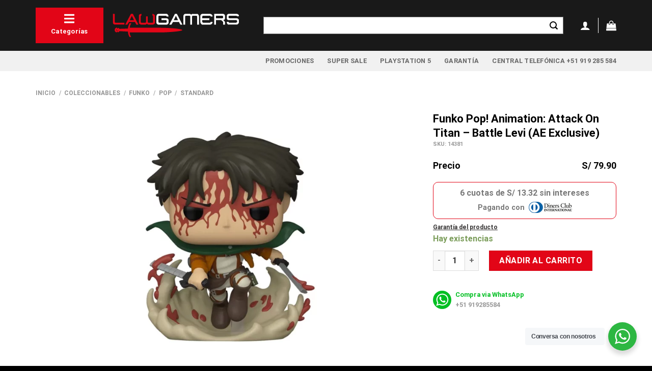

--- FILE ---
content_type: text/html; charset=UTF-8
request_url: https://lawgamers.com/producto/funko-pop-animation-attack-on-titan-battle-levi-ae-exclusive/
body_size: 37092
content:
<!DOCTYPE html>
<html lang="es" class="loading-site no-js">
<head><style>img.lazy{min-height:1px}</style><link rel="preload" href="https://lawgamers.com/wp-content/plugins/w3-total-cache/pub/js/lazyload.min.js" as="script">
	<meta charset="UTF-8" />
	<link rel="profile" href="http://gmpg.org/xfn/11" />
	<link rel="pingback" href="https://lawgamers.com/xmlrpc.php" />

	<script>(function(html){html.className = html.className.replace(/\bno-js\b/,'js')})(document.documentElement);</script>
<meta name='robots' content='index, follow, max-image-preview:large, max-snippet:-1, max-video-preview:-1' />

<!-- Google Tag Manager for WordPress by gtm4wp.com -->
<script data-cfasync="false" data-pagespeed-no-defer>
	var gtm4wp_datalayer_name = "dataLayer";
	var dataLayer = dataLayer || [];
</script>
<!-- End Google Tag Manager for WordPress by gtm4wp.com --><meta name="viewport" content="width=device-width, initial-scale=1" />
	<!-- This site is optimized with the Yoast SEO plugin v21.7 - https://yoast.com/wordpress/plugins/seo/ -->
	<title>Funko Pop! Animation: Attack On Titan - Battle Levi (AE Exclusive) - LAWGAMERS</title>
	<link rel="canonical" href="https://lawgamers.com/producto/funko-pop-animation-attack-on-titan-battle-levi-ae-exclusive/" />
	<meta property="og:locale" content="es_ES" />
	<meta property="og:type" content="article" />
	<meta property="og:title" content="Funko Pop! Animation: Attack On Titan - Battle Levi (AE Exclusive) - LAWGAMERS" />
	<meta property="og:description" content="¡Bienvenido al fascinante mundo de los Funko Pop! Estos adorables muñecos coleccionables han tomado por asalto la industria del entretenimiento, y por una buena razón. Con su estilo característico y su enorme variedad de personajes, los Funko Pop se han convertido en un elemento imprescindible para los fans de la cultura pop. Desde superhéroes icónicos [...]" />
	<meta property="og:url" content="https://lawgamers.com/producto/funko-pop-animation-attack-on-titan-battle-levi-ae-exclusive/" />
	<meta property="og:site_name" content="LAWGAMERS" />
	<meta property="article:modified_time" content="2024-07-11T05:16:06+00:00" />
	<meta property="og:image" content="https://lawgamers.com/wp-content/uploads/2023/11/Funko-Pop-Animation-Attack-On-Titan-Battle-Levi-AE-Exclusive.webp" />
	<meta property="og:image:width" content="1000" />
	<meta property="og:image:height" content="1000" />
	<meta property="og:image:type" content="image/webp" />
	<meta name="twitter:card" content="summary_large_image" />
	<meta name="twitter:label1" content="Tiempo de lectura" />
	<meta name="twitter:data1" content="1 minuto" />
	<script type="application/ld+json" class="yoast-schema-graph">{"@context":"https://schema.org","@graph":[{"@type":"WebPage","@id":"https://lawgamers.com/producto/funko-pop-animation-attack-on-titan-battle-levi-ae-exclusive/","url":"https://lawgamers.com/producto/funko-pop-animation-attack-on-titan-battle-levi-ae-exclusive/","name":"Funko Pop! Animation: Attack On Titan - Battle Levi (AE Exclusive) - LAWGAMERS","isPartOf":{"@id":"https://lawgamers.com/#website"},"primaryImageOfPage":{"@id":"https://lawgamers.com/producto/funko-pop-animation-attack-on-titan-battle-levi-ae-exclusive/#primaryimage"},"image":{"@id":"https://lawgamers.com/producto/funko-pop-animation-attack-on-titan-battle-levi-ae-exclusive/#primaryimage"},"thumbnailUrl":"https://lawgamers.com/wp-content/uploads/2023/11/Funko-Pop-Animation-Attack-On-Titan-Battle-Levi-AE-Exclusive.webp","datePublished":"2023-11-30T15:58:22+00:00","dateModified":"2024-07-11T05:16:06+00:00","breadcrumb":{"@id":"https://lawgamers.com/producto/funko-pop-animation-attack-on-titan-battle-levi-ae-exclusive/#breadcrumb"},"inLanguage":"es","potentialAction":[{"@type":"ReadAction","target":["https://lawgamers.com/producto/funko-pop-animation-attack-on-titan-battle-levi-ae-exclusive/"]}]},{"@type":"ImageObject","inLanguage":"es","@id":"https://lawgamers.com/producto/funko-pop-animation-attack-on-titan-battle-levi-ae-exclusive/#primaryimage","url":"https://lawgamers.com/wp-content/uploads/2023/11/Funko-Pop-Animation-Attack-On-Titan-Battle-Levi-AE-Exclusive.webp","contentUrl":"https://lawgamers.com/wp-content/uploads/2023/11/Funko-Pop-Animation-Attack-On-Titan-Battle-Levi-AE-Exclusive.webp","width":1000,"height":1000},{"@type":"BreadcrumbList","@id":"https://lawgamers.com/producto/funko-pop-animation-attack-on-titan-battle-levi-ae-exclusive/#breadcrumb","itemListElement":[{"@type":"ListItem","position":1,"name":"Portada","item":"https://lawgamers.com/"},{"@type":"ListItem","position":2,"name":"Tienda","item":"https://lawgamers.com/tienda/"},{"@type":"ListItem","position":3,"name":"Funko Pop! Animation: Attack On Titan &#8211; Battle Levi (AE Exclusive)"}]},{"@type":"WebSite","@id":"https://lawgamers.com/#website","url":"https://lawgamers.com/","name":"LAWGAMERS","description":"","potentialAction":[{"@type":"SearchAction","target":{"@type":"EntryPoint","urlTemplate":"https://lawgamers.com/?s={search_term_string}"},"query-input":"required name=search_term_string"}],"inLanguage":"es"}]}</script>
	<!-- / Yoast SEO plugin. -->


<link rel='dns-prefetch' href='//use.fontawesome.com' />
<link rel='prefetch' href='https://lawgamers.com/wp-content/themes/flatsome/assets/js/flatsome.js?ver=be4456ec53c49e21f6f3' />
<link rel='prefetch' href='https://lawgamers.com/wp-content/themes/flatsome/assets/js/chunk.slider.js?ver=3.18.2' />
<link rel='prefetch' href='https://lawgamers.com/wp-content/themes/flatsome/assets/js/chunk.popups.js?ver=3.18.2' />
<link rel='prefetch' href='https://lawgamers.com/wp-content/themes/flatsome/assets/js/chunk.tooltips.js?ver=3.18.2' />
<link rel='prefetch' href='https://lawgamers.com/wp-content/themes/flatsome/assets/js/woocommerce.js?ver=8e1d1e4735a78026b37a' />
<link rel="alternate" type="application/rss+xml" title="LAWGAMERS &raquo; Feed" href="https://lawgamers.com/feed/" />
<link rel="alternate" type="application/rss+xml" title="LAWGAMERS &raquo; Feed de los comentarios" href="https://lawgamers.com/comments/feed/" />
<script type="text/javascript">
/* <![CDATA[ */
window._wpemojiSettings = {"baseUrl":"https:\/\/s.w.org\/images\/core\/emoji\/14.0.0\/72x72\/","ext":".png","svgUrl":"https:\/\/s.w.org\/images\/core\/emoji\/14.0.0\/svg\/","svgExt":".svg","source":{"concatemoji":"https:\/\/lawgamers.com\/wp-includes\/js\/wp-emoji-release.min.js?ver=f14fef0f429100cf24261d50f8d42276"}};
/*! This file is auto-generated */
!function(i,n){var o,s,e;function c(e){try{var t={supportTests:e,timestamp:(new Date).valueOf()};sessionStorage.setItem(o,JSON.stringify(t))}catch(e){}}function p(e,t,n){e.clearRect(0,0,e.canvas.width,e.canvas.height),e.fillText(t,0,0);var t=new Uint32Array(e.getImageData(0,0,e.canvas.width,e.canvas.height).data),r=(e.clearRect(0,0,e.canvas.width,e.canvas.height),e.fillText(n,0,0),new Uint32Array(e.getImageData(0,0,e.canvas.width,e.canvas.height).data));return t.every(function(e,t){return e===r[t]})}function u(e,t,n){switch(t){case"flag":return n(e,"\ud83c\udff3\ufe0f\u200d\u26a7\ufe0f","\ud83c\udff3\ufe0f\u200b\u26a7\ufe0f")?!1:!n(e,"\ud83c\uddfa\ud83c\uddf3","\ud83c\uddfa\u200b\ud83c\uddf3")&&!n(e,"\ud83c\udff4\udb40\udc67\udb40\udc62\udb40\udc65\udb40\udc6e\udb40\udc67\udb40\udc7f","\ud83c\udff4\u200b\udb40\udc67\u200b\udb40\udc62\u200b\udb40\udc65\u200b\udb40\udc6e\u200b\udb40\udc67\u200b\udb40\udc7f");case"emoji":return!n(e,"\ud83e\udef1\ud83c\udffb\u200d\ud83e\udef2\ud83c\udfff","\ud83e\udef1\ud83c\udffb\u200b\ud83e\udef2\ud83c\udfff")}return!1}function f(e,t,n){var r="undefined"!=typeof WorkerGlobalScope&&self instanceof WorkerGlobalScope?new OffscreenCanvas(300,150):i.createElement("canvas"),a=r.getContext("2d",{willReadFrequently:!0}),o=(a.textBaseline="top",a.font="600 32px Arial",{});return e.forEach(function(e){o[e]=t(a,e,n)}),o}function t(e){var t=i.createElement("script");t.src=e,t.defer=!0,i.head.appendChild(t)}"undefined"!=typeof Promise&&(o="wpEmojiSettingsSupports",s=["flag","emoji"],n.supports={everything:!0,everythingExceptFlag:!0},e=new Promise(function(e){i.addEventListener("DOMContentLoaded",e,{once:!0})}),new Promise(function(t){var n=function(){try{var e=JSON.parse(sessionStorage.getItem(o));if("object"==typeof e&&"number"==typeof e.timestamp&&(new Date).valueOf()<e.timestamp+604800&&"object"==typeof e.supportTests)return e.supportTests}catch(e){}return null}();if(!n){if("undefined"!=typeof Worker&&"undefined"!=typeof OffscreenCanvas&&"undefined"!=typeof URL&&URL.createObjectURL&&"undefined"!=typeof Blob)try{var e="postMessage("+f.toString()+"("+[JSON.stringify(s),u.toString(),p.toString()].join(",")+"));",r=new Blob([e],{type:"text/javascript"}),a=new Worker(URL.createObjectURL(r),{name:"wpTestEmojiSupports"});return void(a.onmessage=function(e){c(n=e.data),a.terminate(),t(n)})}catch(e){}c(n=f(s,u,p))}t(n)}).then(function(e){for(var t in e)n.supports[t]=e[t],n.supports.everything=n.supports.everything&&n.supports[t],"flag"!==t&&(n.supports.everythingExceptFlag=n.supports.everythingExceptFlag&&n.supports[t]);n.supports.everythingExceptFlag=n.supports.everythingExceptFlag&&!n.supports.flag,n.DOMReady=!1,n.readyCallback=function(){n.DOMReady=!0}}).then(function(){return e}).then(function(){var e;n.supports.everything||(n.readyCallback(),(e=n.source||{}).concatemoji?t(e.concatemoji):e.wpemoji&&e.twemoji&&(t(e.twemoji),t(e.wpemoji)))}))}((window,document),window._wpemojiSettings);
/* ]]> */
</script>
<style id='wp-emoji-styles-inline-css' type='text/css'>

	img.wp-smiley, img.emoji {
		display: inline !important;
		border: none !important;
		box-shadow: none !important;
		height: 1em !important;
		width: 1em !important;
		margin: 0 0.07em !important;
		vertical-align: -0.1em !important;
		background: none !important;
		padding: 0 !important;
	}
</style>
<style id='wp-block-library-inline-css' type='text/css'>
:root{--wp-admin-theme-color:#007cba;--wp-admin-theme-color--rgb:0,124,186;--wp-admin-theme-color-darker-10:#006ba1;--wp-admin-theme-color-darker-10--rgb:0,107,161;--wp-admin-theme-color-darker-20:#005a87;--wp-admin-theme-color-darker-20--rgb:0,90,135;--wp-admin-border-width-focus:2px;--wp-block-synced-color:#7a00df;--wp-block-synced-color--rgb:122,0,223}@media (min-resolution:192dpi){:root{--wp-admin-border-width-focus:1.5px}}.wp-element-button{cursor:pointer}:root{--wp--preset--font-size--normal:16px;--wp--preset--font-size--huge:42px}:root .has-very-light-gray-background-color{background-color:#eee}:root .has-very-dark-gray-background-color{background-color:#313131}:root .has-very-light-gray-color{color:#eee}:root .has-very-dark-gray-color{color:#313131}:root .has-vivid-green-cyan-to-vivid-cyan-blue-gradient-background{background:linear-gradient(135deg,#00d084,#0693e3)}:root .has-purple-crush-gradient-background{background:linear-gradient(135deg,#34e2e4,#4721fb 50%,#ab1dfe)}:root .has-hazy-dawn-gradient-background{background:linear-gradient(135deg,#faaca8,#dad0ec)}:root .has-subdued-olive-gradient-background{background:linear-gradient(135deg,#fafae1,#67a671)}:root .has-atomic-cream-gradient-background{background:linear-gradient(135deg,#fdd79a,#004a59)}:root .has-nightshade-gradient-background{background:linear-gradient(135deg,#330968,#31cdcf)}:root .has-midnight-gradient-background{background:linear-gradient(135deg,#020381,#2874fc)}.has-regular-font-size{font-size:1em}.has-larger-font-size{font-size:2.625em}.has-normal-font-size{font-size:var(--wp--preset--font-size--normal)}.has-huge-font-size{font-size:var(--wp--preset--font-size--huge)}.has-text-align-center{text-align:center}.has-text-align-left{text-align:left}.has-text-align-right{text-align:right}#end-resizable-editor-section{display:none}.aligncenter{clear:both}.items-justified-left{justify-content:flex-start}.items-justified-center{justify-content:center}.items-justified-right{justify-content:flex-end}.items-justified-space-between{justify-content:space-between}.screen-reader-text{clip:rect(1px,1px,1px,1px);word-wrap:normal!important;border:0;-webkit-clip-path:inset(50%);clip-path:inset(50%);height:1px;margin:-1px;overflow:hidden;padding:0;position:absolute;width:1px}.screen-reader-text:focus{clip:auto!important;background-color:#ddd;-webkit-clip-path:none;clip-path:none;color:#444;display:block;font-size:1em;height:auto;left:5px;line-height:normal;padding:15px 23px 14px;text-decoration:none;top:5px;width:auto;z-index:100000}html :where(.has-border-color){border-style:solid}html :where([style*=border-top-color]){border-top-style:solid}html :where([style*=border-right-color]){border-right-style:solid}html :where([style*=border-bottom-color]){border-bottom-style:solid}html :where([style*=border-left-color]){border-left-style:solid}html :where([style*=border-width]){border-style:solid}html :where([style*=border-top-width]){border-top-style:solid}html :where([style*=border-right-width]){border-right-style:solid}html :where([style*=border-bottom-width]){border-bottom-style:solid}html :where([style*=border-left-width]){border-left-style:solid}html :where(img[class*=wp-image-]){height:auto;max-width:100%}:where(figure){margin:0 0 1em}html :where(.is-position-sticky){--wp-admin--admin-bar--position-offset:var(--wp-admin--admin-bar--height,0px)}@media screen and (max-width:600px){html :where(.is-position-sticky){--wp-admin--admin-bar--position-offset:0px}}
</style>
<link rel='stylesheet' id='nta-css-popup-css' href='https://lawgamers.com/wp-content/plugins/wp-whatsapp/assets/css/style.css?ver=f14fef0f429100cf24261d50f8d42276' type='text/css' media='all' />
<link rel='stylesheet' id='contact-form-7-css' href='https://lawgamers.com/wp-content/plugins/contact-form-7/includes/css/styles.css?ver=5.8.5' type='text/css' media='all' />
<style id='woocommerce-inline-inline-css' type='text/css'>
.woocommerce form .form-row .required { visibility: visible; }
</style>
<link rel='stylesheet' id='flatsome-ninjaforms-css' href='https://lawgamers.com/wp-content/themes/flatsome/inc/integrations/ninjaforms/ninjaforms.css?ver=f14fef0f429100cf24261d50f8d42276' type='text/css' media='all' />
<link rel='stylesheet' id='flatsome-main-css' href='https://lawgamers.com/wp-content/themes/flatsome/assets/css/flatsome.css?ver=3.18.2' type='text/css' media='all' />
<style id='flatsome-main-inline-css' type='text/css'>
@font-face {
				font-family: "fl-icons";
				font-display: block;
				src: url(https://lawgamers.com/wp-content/themes/flatsome/assets/css/icons/fl-icons.eot?v=3.18.2);
				src:
					url(https://lawgamers.com/wp-content/themes/flatsome/assets/css/icons/fl-icons.eot#iefix?v=3.18.2) format("embedded-opentype"),
					url(https://lawgamers.com/wp-content/themes/flatsome/assets/css/icons/fl-icons.woff2?v=3.18.2) format("woff2"),
					url(https://lawgamers.com/wp-content/themes/flatsome/assets/css/icons/fl-icons.ttf?v=3.18.2) format("truetype"),
					url(https://lawgamers.com/wp-content/themes/flatsome/assets/css/icons/fl-icons.woff?v=3.18.2) format("woff"),
					url(https://lawgamers.com/wp-content/themes/flatsome/assets/css/icons/fl-icons.svg?v=3.18.2#fl-icons) format("svg");
			}
</style>
<link rel='stylesheet' id='flatsome-shop-css' href='https://lawgamers.com/wp-content/themes/flatsome/assets/css/flatsome-shop.css?ver=3.18.2' type='text/css' media='all' />
<link rel='stylesheet' id='flatsome-style-css' href='https://lawgamers.com/wp-content/themes/jamp/style.css?ver=3.0' type='text/css' media='all' />
<script type="text/javascript" src="https://lawgamers.com/wp-includes/js/jquery/jquery.min.js?ver=3.7.1" id="jquery-core-js"></script>
<script type="text/javascript" src="https://lawgamers.com/wp-includes/js/jquery/jquery-migrate.min.js?ver=3.4.1" id="jquery-migrate-js"></script>
<script type="text/javascript" src="https://lawgamers.com/wp-content/plugins/woocommerce/assets/js/jquery-blockui/jquery.blockUI.min.js?ver=2.7.0-wc.8.4.2" id="jquery-blockui-js" data-wp-strategy="defer"></script>
<script type="text/javascript" id="wc-add-to-cart-js-extra">
/* <![CDATA[ */
var wc_add_to_cart_params = {"ajax_url":"\/wp-admin\/admin-ajax.php","wc_ajax_url":"\/?wc-ajax=%%endpoint%%","i18n_view_cart":"Ver carrito","cart_url":"https:\/\/lawgamers.com\/carrito\/","is_cart":"","cart_redirect_after_add":"no"};
/* ]]> */
</script>
<script type="text/javascript" src="https://lawgamers.com/wp-content/plugins/woocommerce/assets/js/frontend/add-to-cart.min.js?ver=8.4.2" id="wc-add-to-cart-js" defer="defer" data-wp-strategy="defer"></script>
<script type="text/javascript" id="wc-single-product-js-extra">
/* <![CDATA[ */
var wc_single_product_params = {"i18n_required_rating_text":"Por favor elige una puntuaci\u00f3n","review_rating_required":"yes","flexslider":{"rtl":false,"animation":"slide","smoothHeight":true,"directionNav":false,"controlNav":"thumbnails","slideshow":false,"animationSpeed":500,"animationLoop":false,"allowOneSlide":false},"zoom_enabled":"","zoom_options":[],"photoswipe_enabled":"","photoswipe_options":{"shareEl":false,"closeOnScroll":false,"history":false,"hideAnimationDuration":0,"showAnimationDuration":0},"flexslider_enabled":""};
/* ]]> */
</script>
<script type="text/javascript" src="https://lawgamers.com/wp-content/plugins/woocommerce/assets/js/frontend/single-product.min.js?ver=8.4.2" id="wc-single-product-js" defer="defer" data-wp-strategy="defer"></script>
<script type="text/javascript" src="https://lawgamers.com/wp-content/plugins/woocommerce/assets/js/js-cookie/js.cookie.min.js?ver=2.1.4-wc.8.4.2" id="js-cookie-js" data-wp-strategy="defer"></script>
<script defer crossorigin="anonymous" integrity="sha384-NhxsZw9+Y+PdEOvg8BK3sOUXXTzoRmr4/ncl+Ogurt6kQgJAVJaJ4LFhjD8qXtol" type="text/javascript" src="https://use.fontawesome.com/releases/v6.4.2/js/all.js" id="font-awesome-official-js"></script>
<script defer crossorigin="anonymous" integrity="sha384-qx63XMht9MNrP09QOmEVrRXzomNz1CKA/p07kyef8nQ+qC/FNDZROxdpMzpLVjeD" type="text/javascript" src="https://use.fontawesome.com/releases/v6.4.2/js/v4-shims.js" id="font-awesome-official-v4shim-js"></script>
<link rel="https://api.w.org/" href="https://lawgamers.com/wp-json/" /><link rel="alternate" type="application/json" href="https://lawgamers.com/wp-json/wp/v2/product/2559" /><link rel="EditURI" type="application/rsd+xml" title="RSD" href="https://lawgamers.com/xmlrpc.php?rsd" />

<link rel='shortlink' href='https://lawgamers.com/?p=2559' />
<link rel="alternate" type="application/json+oembed" href="https://lawgamers.com/wp-json/oembed/1.0/embed?url=https%3A%2F%2Flawgamers.com%2Fproducto%2Ffunko-pop-animation-attack-on-titan-battle-levi-ae-exclusive%2F" />
<link rel="alternate" type="text/xml+oembed" href="https://lawgamers.com/wp-json/oembed/1.0/embed?url=https%3A%2F%2Flawgamers.com%2Fproducto%2Ffunko-pop-animation-attack-on-titan-battle-levi-ae-exclusive%2F&#038;format=xml" />

<!-- Google Tag Manager for WordPress by gtm4wp.com -->
<!-- GTM Container placement set to footer -->
<script data-cfasync="false" data-pagespeed-no-defer type="text/javascript">
	var dataLayer_content = {"pagePostType":"product","pagePostType2":"single-product","pagePostAuthor":"Johnn Calderon"};
	dataLayer.push( dataLayer_content );
</script>
<script data-cfasync="false">
(function(w,d,s,l,i){w[l]=w[l]||[];w[l].push({'gtm.start':
new Date().getTime(),event:'gtm.js'});var f=d.getElementsByTagName(s)[0],
j=d.createElement(s),dl=l!='dataLayer'?'&l='+l:'';j.async=true;j.src=
'//www.googletagmanager.com/gtm.js?id='+i+dl;f.parentNode.insertBefore(j,f);
})(window,document,'script','dataLayer','GTM-KS8CXLJD');
</script>
<!-- End Google Tag Manager -->
<!-- End Google Tag Manager for WordPress by gtm4wp.com --><style>.bg{opacity: 0; transition: opacity 1s; -webkit-transition: opacity 1s;} .bg-loaded{opacity: 1;}</style><link rel="preconnect" href="https://use.fontawesome.com">
<link rel="preconnect" href="https://googleads.g.doubleclick.net">
<link rel="preconnect" href="https://www.googleadservices.com">
<link rel="preconnect" href="https://td.doubleclick.net">
<link rel="preconnect" href="https://www.facebook.com">
<link rel="preconnect" href="https://connect.facebook.net">
<link rel="preconnect" href="https://www.googletagmanager.com">
<link rel="preconnect" href="https://www.google.com">
<link rel="preconnect" href="https://www.google.com.pe">	<noscript><style>.woocommerce-product-gallery{ opacity: 1 !important; }</style></noscript>
				<script  type="text/javascript">
				!function(f,b,e,v,n,t,s){if(f.fbq)return;n=f.fbq=function(){n.callMethod?
					n.callMethod.apply(n,arguments):n.queue.push(arguments)};if(!f._fbq)f._fbq=n;
					n.push=n;n.loaded=!0;n.version='2.0';n.queue=[];t=b.createElement(e);t.async=!0;
					t.src=v;s=b.getElementsByTagName(e)[0];s.parentNode.insertBefore(t,s)}(window,
					document,'script','https://connect.facebook.net/en_US/fbevents.js');
			</script>
			<!-- WooCommerce Facebook Integration Begin -->
			<script  type="text/javascript">

				fbq('init', '4233956500159453', {}, {
    "agent": "woocommerce-8.4.2-3.1.5"
});

				fbq( 'track', 'PageView', {
    "source": "woocommerce",
    "version": "8.4.2",
    "pluginVersion": "3.1.5"
} );

				document.addEventListener( 'DOMContentLoaded', function() {
					jQuery && jQuery( function( $ ) {
						// Insert placeholder for events injected when a product is added to the cart through AJAX.
						$( document.body ).append( '<div class=\"wc-facebook-pixel-event-placeholder\"></div>' );
					} );
				}, false );

			</script>
			<!-- WooCommerce Facebook Integration End -->
			<link rel="icon" href="https://lawgamers.com/wp-content/uploads/2023/11/favicon.png" sizes="32x32" />
<link rel="icon" href="https://lawgamers.com/wp-content/uploads/2023/11/favicon.png" sizes="192x192" />
<link rel="apple-touch-icon" href="https://lawgamers.com/wp-content/uploads/2023/11/favicon.png" />
<meta name="msapplication-TileImage" content="https://lawgamers.com/wp-content/uploads/2023/11/favicon.png" />
<style id="custom-css" type="text/css">:root {--primary-color: #e20517;--fs-color-primary: #e20517;--fs-color-secondary: #e20517;--fs-color-success: #7a9c59;--fs-color-alert: #b20000;--fs-experimental-link-color: #334862;--fs-experimental-link-color-hover: #111;}.tooltipster-base {--tooltip-color: #fff;--tooltip-bg-color: #000;}.off-canvas-right .mfp-content, .off-canvas-left .mfp-content {--drawer-width: 300px;}.off-canvas .mfp-content.off-canvas-cart {--drawer-width: 360px;}.container-width, .full-width .ubermenu-nav, .container, .row{max-width: 1170px}.row.row-collapse{max-width: 1140px}.row.row-small{max-width: 1162.5px}.row.row-large{max-width: 1200px}.header-main{height: 100px}#logo img{max-height: 100px}#logo{width:250px;}.header-bottom{min-height: 40px}.header-top{min-height: 30px}.transparent .header-main{height: 90px}.transparent #logo img{max-height: 90px}.has-transparent + .page-title:first-of-type,.has-transparent + #main > .page-title,.has-transparent + #main > div > .page-title,.has-transparent + #main .page-header-wrapper:first-of-type .page-title{padding-top: 140px;}.header.show-on-scroll,.stuck .header-main{height:70px!important}.stuck #logo img{max-height: 70px!important}.search-form{ width: 75%;}.header-bg-color {background-color: rgba(0,0,0,0.9)}.header-bottom {background-color: #f1f1f1}.header-main .nav > li > a{line-height: 16px }.header-bottom-nav > li > a{line-height: 10px }@media (max-width: 549px) {.header-main{height: 70px}#logo img{max-height: 70px}}body{font-size: 100%;}@media screen and (max-width: 549px){body{font-size: 100%;}}body{font-family: Roboto, sans-serif;}body {font-weight: 400;font-style: normal;}.nav > li > a {font-family: Roboto, sans-serif;}.mobile-sidebar-levels-2 .nav > li > ul > li > a {font-family: Roboto, sans-serif;}.nav > li > a,.mobile-sidebar-levels-2 .nav > li > ul > li > a {font-weight: 700;font-style: normal;}h1,h2,h3,h4,h5,h6,.heading-font, .off-canvas-center .nav-sidebar.nav-vertical > li > a{font-family: Roboto, sans-serif;}h1,h2,h3,h4,h5,h6,.heading-font,.banner h1,.banner h2 {font-weight: 700;font-style: normal;}.alt-font{font-family: Roboto, sans-serif;}.alt-font {font-weight: 400!important;font-style: normal!important;}.header:not(.transparent) .header-bottom-nav.nav > li > a{color: #666666;}.shop-page-title.featured-title .title-bg{ background-image: url(https://lawgamers.com/wp-content/uploads/2023/11/Funko-Pop-Animation-Attack-On-Titan-Battle-Levi-AE-Exclusive.webp)!important;}@media screen and (min-width: 550px){.products .box-vertical .box-image{min-width: 300px!important;width: 300px!important;}}.footer-1{background-color: #000000}.absolute-footer, html{background-color: #000000}.nav-vertical-fly-out > li + li {border-top-width: 1px; border-top-style: solid;}.label-new.menu-item > a:after{content:"Nuevo";}.label-hot.menu-item > a:after{content:"Caliente";}.label-sale.menu-item > a:after{content:"Oferta";}.label-popular.menu-item > a:after{content:"Populares";}</style>		<style type="text/css" id="wp-custom-css">
			/*button-mega-menu*/
li.header-button-mega-menu>a {
	background-color: #e20517 !important;
	padding: 10px 30px !important;
	text-transform: capitalize !important;
	display: block !important;
	line-height: 27px !important;
}
li.header-button-mega-menu>a>img {
	display: block;
	margin: auto !important;
}
li.header-button-mega-menu>a i {
	display: none;
}
/*input search*/
.ux-search-submit i{
	color:#000 !important;
	
}
#woocommerce-product-search-field-1, .dark .form-flat input:not([type="submit"]), .dark .form-flat select, .dark .form-flat textarea, .nav-dark .form-flat input:not([type="submit"]), .nav-dark .form-flat select, .nav-dark .form-flat textarea {
    background-color:white !important;
		border-color:gray !important;
	color:#000000 !important;
	border-radius: 0;
}
/*account-wishlist-divider*/

#masthead  .nav > li > a{

    color:#ffffff !important;
    transition: all .2s;
}

#masthead  .nav > li.header-divider {
   border-left: 1px solid #ffffff;
}

/* header */

.header-inner {
  max-width: 1170px;
}

/* section */

.container .section, .row .section{
  padding-left: 0px ;
  padding-right: 0px;
}

/* subtitulo franja roja */
div.text.subtitulo h2 {
	color: white;
	background-color: var(--fs-color-primary);
	padding: 4px 10px;
	font-size: 1.2rem;
	text-transform: uppercase;
}

/* reducir el titulo largo de los productos*/

div.title-wrapper p.name.product-title.woocommerce-loop-product__title a.woocommerce-LoopProduct-link.woocommerce-loop-product__link {
	display: -webkit-box;
	-webkit-line-clamp: 2;
	-webkit-box-orient: vertical;
	overflow: hidden;
	text-overflow: ellipsis;
}

/** sidebar **/

div#main-menu.mobile-sidebar.no-scrollbar div.sidebar-menu.no-scrollbar ul, div#main-menu.mobile-sidebar.no-scrollbar div.sidebar-menu.no-scrollbar ul li.active ul {
	background-color: white;
}
div#main-menu.mobile-sidebar.no-scrollbar div.sidebar-menu.no-scrollbar ul.nav-sidebar li.active, div#main-menu.mobile-sidebar.no-scrollbar div.sidebar-menu.no-scrollbar ul.nav-sidebar li.active>a {
	background-color: #e20517;
	color: white !important;
}

div#main-menu.mobile-sidebar.no-scrollbar div.sidebar-menu.no-scrollbar ul li:hover {
	background-color: white;
	color: #e20517 !important;
}
div#main-menu.mobile-sidebar.no-scrollbar div.sidebar-menu.no-scrollbar ul li a:hover {
	background-color: white;
	color: #e20517;
}

/*************** MEGA MENU   ***************/

.tab-menu-navegador ul { 
	background-color: white;
}
.tab-menu-navegador ul li { 
	border: 0;
}

.tab-menu-navegador>ul li a {
	background-color: white;
	font-size: 1em;
	line-height: 1em;
	padding-left: 40px;
}

#masthead .tab-menu-navegador .nav > li > a {
	color: #777 !important;
}
#masthead .tab-menu-navegador>ul li.active a:hover {
	color: white !important;
}

#masthead .tab-menu-navegador ul li.active, #masthead .tab-menu-navegador ul li.active a {
	color: white !important;
	background-color: #e20517;
	border-left: 0px !important;
}

.tab-menu-navegador>ul li:nth-child(1) a span::before {
	content: '';
    width: 11.2px;
    height: 18.76px;
    position: absolute;
	display: inline-block;
	-webkit-mask: url(https://lawgamers.com/wp-content/uploads/2023/12/silla-gamer.svg) no-repeat 50% 50%;
	mask: url(https://lawgamers.com/wp-content/uploads/2023/12/silla-gamer.svg) no-repeat 50% 50%;
	-webkit-mask-size: cover;
	mask-size: cover;
	background-color: currentColor;
	left: 16px;
	top: 9px;
	transform: scale(1.2);
}
.tab-menu-navegador>ul li:nth-child(2) a span::before {
	content: '';
    width: 13.73px;
    height: 17.62px;
    position: absolute;
	display: inline-block;
	-webkit-mask: url(https://lawgamers.com/wp-content/uploads/2023/12/consolas-y-videojuegos.svg) no-repeat 50% 50%;
	mask: url(https://lawgamers.com/wp-content/uploads/2023/12/consolas-y-videojuegos.svg) no-repeat 50% 50%;
	-webkit-mask-size: cover;
	mask-size: cover;
	background-color: currentColor;
	left: 16px;
	top: 9px;
	transform: scale(1.2);
}

.tab-menu-navegador>ul li:nth-child(3) a span::before {
	content: '';
    width: 15.92px;
    height: 8.17px;
    position: absolute;
	display: inline-block;
	-webkit-mask: url(https://lawgamers.com/wp-content/uploads/2023/12/pc-gamer.svg) no-repeat 50% 50%;
	mask: url(https://lawgamers.com/wp-content/uploads/2023/12/pc-gamer.svg) no-repeat 50% 50%;
	-webkit-mask-size: cover;
	mask-size: cover;
	background-color: currentColor;
	left: 14px;
	top: 14px;
	transform: scale(1.2);
}
.tab-menu-navegador>ul li:nth-child(4) a span::before {
	content: '';
    width: 14.44px;
    height: 10.34px;
    position: absolute;
	display: inline-block;
	-webkit-mask: url(https://lawgamers.com/wp-content/uploads/2023/12/computo.svg) no-repeat 50% 50%;
	mask: url(https://lawgamers.com/wp-content/uploads/2023/12/computo.svg) no-repeat 50% 50%;
	-webkit-mask-size: cover;
	mask-size: cover;
	background-color: currentColor;
	left: 14px;
	top: 14px;
	transform: scale(1.2);
}
.tab-menu-navegador>ul li:nth-child(5) a span::before {
	content: '';
    width: 10.8px;
    height: 16.12px;
    position: absolute;
	display: inline-block;
	-webkit-mask: url(https://lawgamers.com/wp-content/uploads/2023/12/coleccionables.svg) no-repeat 50% 50%;
	mask: url(https://lawgamers.com/wp-content/uploads/2023/12/coleccionables.svg) no-repeat 50% 50%;
	-webkit-mask-size: cover;
	mask-size: cover;
	background-color: currentColor;
	left: 16px;
	top: 9px;
	transform: scale(1.2);
}
.tab-menu-navegador>ul li:nth-child(6) a span::before {
	content: '';
    width: 14.75px;
    height: 12.58px;
    position: absolute;
	display: inline-block;
	-webkit-mask: url(https://lawgamers.com/wp-content/uploads/2023/12/zona-geek.svg) no-repeat 50% 50%;
	mask: url(https://lawgamers.com/wp-content/uploads/2023/12/zona-geek.svg) no-repeat 50% 50%;
	-webkit-mask-size: cover;
	mask-size: cover;
	background-color: currentColor;
	left: 13px;
	top: 11px;
	transform: scale(1.2);
}
.tab-menu-navegador>ul li:nth-child(7) a span::before {
	content: '';
    width: 16.8px;
    height: 14.11px;
    position: absolute;
	display: inline-block;
	-webkit-mask: url(https://lawgamers.com/wp-content/uploads/2023/12/audio.svg) no-repeat 50% 50%;
	mask: url(https://lawgamers.com/wp-content/uploads/2023/12/audio.svg) no-repeat 50% 50%;
	-webkit-mask-size: cover;
	mask-size: cover;
	background-color: currentColor;
	left: 14px;
	top: 9px;
	transform: scale(1.2);
}
.tab-menu-navegador>ul li:nth-child(8) a span::before {
	content: '';
    width: 17px;
    height: 16.24px;
    position: absolute;
	display: inline-block;
	-webkit-mask: url(https://lawgamers.com/wp-content/uploads/2023/12/marcas-destacadas.svg) no-repeat 50% 50%;
	mask: url(https://lawgamers.com/wp-content/uploads/2023/12/marcas-destacadas.svg) no-repeat 50% 50%;
	-webkit-mask-size: cover;
	mask-size: cover;
	background-color: currentColor;
	left: 14px;
	top: 9px;
	transform: scale(1.2);
}
.tab-menu-navegador>ul li:nth-child(9) a span::before {
	content: '';
    width: 17px;
    height: 13px;
    position: absolute;
	display: inline-block;
	-webkit-mask: url(https://lawgamers.com/wp-content/uploads/2023/12/gift-card.svg) no-repeat 50% 50%;
	mask: url(https://lawgamers.com/wp-content/uploads/2023/12/gift-card.svg) no-repeat 50% 50%;
	-webkit-mask-size: cover;
	mask-size: cover;
	background-color: currentColor;
	left: 14px;
	top: 11px;
	transform: scale(1.2);
}
.tab-menu-navegador>ul li:nth-child(10) a span::before {
	content: '';
    width: 17px;
    height: 13px;
    position: absolute;
	display: inline-block;
	-webkit-mask: url(https://lawgamers.com/wp-content/uploads/2023/12/componentes.svg) no-repeat 50% 50%;
	mask: url(https://lawgamers.com/wp-content/uploads/2023/12/componentes.svg) no-repeat 50% 50%;
	-webkit-mask-size: cover;
	mask-size: cover;
	background-color: currentColor;
	left: 14px;
	top: 11px;
	transform: scale(1.2);
}
.tab-menu-navegador>ul li:nth-child(11) a span::before {
	content: '';
    width: 17px;
    height: 13px;
    position: absolute;
	display: inline-block;
	-webkit-mask: url(https://lawgamers.com/wp-content/uploads/2023/12/smart-home.svg) no-repeat 50% 50%;
	mask: url(https://lawgamers.com/wp-content/uploads/2023/12/smart-home.svg) no-repeat 50% 50%;
	-webkit-mask-size: cover;
	mask-size: cover;
	background-color: currentColor;
	left: 15px;
	top: 10px;
	transform: scale(1.2);
}




div.mfp-wrap.mfp-auto-cursor.off-canvas.off-canvas-left.mfp-ready div.mfp-container.mfp-s-ready.mfp-inline-holder div.mfp-content {
	width: 280px !important;
}
div#main-menu.mobile-sidebar.no-scrollbar div.sidebar-menu.no-scrollbar ul.nav-sidebar>li>a {
	padding-left: 40px;
}

div#main-menu.mobile-sidebar.no-scrollbar div.sidebar-menu.no-scrollbar ul.nav-sidebar>li:nth-child(1)::before {
	content: '';
    width: 11.2px;
    height: 18.76px;
    position: absolute;
	display: inline-block;
	-webkit-mask: url(https://lawgamers.com/wp-content/uploads/2023/12/silla-gamer.svg) no-repeat 50% 50%;
	mask: url(https://lawgamers.com/wp-content/uploads/2023/12/silla-gamer.svg) no-repeat 50% 50%;
	-webkit-mask-size: cover;
	mask-size: cover;
	background-color: currentColor;
	left: 16px;
	top: 16px;
	transform: scale(1.2);
}
div#main-menu.mobile-sidebar.no-scrollbar div.sidebar-menu.no-scrollbar ul.nav-sidebar>li:nth-child(2)::before {
	content: '';
    width: 13.73px;
    height: 17.62px;
    position: absolute;
	display: inline-block;
	-webkit-mask: url(https://lawgamers.com/wp-content/uploads/2023/12/consolas-y-videojuegos.svg) no-repeat 50% 50%;
	mask: url(https://lawgamers.com/wp-content/uploads/2023/12/consolas-y-videojuegos.svg) no-repeat 50% 50%;
	-webkit-mask-size: cover;
	mask-size: cover;
	background-color: currentColor;
	left: 16px;
	top: 16px;
	transform: scale(1.2);
}


div#main-menu.mobile-sidebar.no-scrollbar div.sidebar-menu.no-scrollbar ul.nav-sidebar>li:nth-child(3)::before {
	content: '';
    width: 15.92px;
    height: 8.17px;
    position: absolute;
	display: inline-block;
	-webkit-mask: url(https://lawgamers.com/wp-content/uploads/2023/12/pc-gamer.svg) no-repeat 50% 50%;
	mask: url(https://lawgamers.com/wp-content/uploads/2023/12/pc-gamer.svg) no-repeat 50% 50%;
	-webkit-mask-size: cover;
	mask-size: cover;
	background-color: currentColor;
	left: 14px;
	top: 21px;
	transform: scale(1.2);
}
div#main-menu.mobile-sidebar.no-scrollbar div.sidebar-menu.no-scrollbar ul.nav-sidebar>li:nth-child(4)::before {
	content: '';
    width: 14.44px;
    height: 10.34px;
    position: absolute;
	display: inline-block;
	-webkit-mask: url(https://lawgamers.com/wp-content/uploads/2023/12/computo.svg) no-repeat 50% 50%;
	mask: url(https://lawgamers.com/wp-content/uploads/2023/12/computo.svg) no-repeat 50% 50%;
	-webkit-mask-size: cover;
	mask-size: cover;
	background-color: currentColor;
	left: 14px;
	top: 21px;
	transform: scale(1.2);
}
div#main-menu.mobile-sidebar.no-scrollbar div.sidebar-menu.no-scrollbar ul.nav-sidebar>li:nth-child(5)::before {
	content: '';
    width: 10.8px;
    height: 16.12px;
    position: absolute;
	display: inline-block;
	-webkit-mask: url(https://lawgamers.com/wp-content/uploads/2023/12/coleccionables.svg) no-repeat 50% 50%;
	mask: url(https://lawgamers.com/wp-content/uploads/2023/12/coleccionables.svg) no-repeat 50% 50%;
	-webkit-mask-size: cover;
	mask-size: cover;
	background-color: currentColor;
	left: 16px;
	top: 16px;
	transform: scale(1.2);
}
div#main-menu.mobile-sidebar.no-scrollbar div.sidebar-menu.no-scrollbar ul.nav-sidebar>li:nth-child(6)::before {
	content: '';
    width: 14.75px;
    height: 12.58px;
    position: absolute;
	display: inline-block;
	-webkit-mask: url(https://lawgamers.com/wp-content/uploads/2023/12/zona-geek.svg) no-repeat 50% 50%;
	mask: url(https://lawgamers.com/wp-content/uploads/2023/12/zona-geek.svg) no-repeat 50% 50%;
	-webkit-mask-size: cover;
	mask-size: cover;
	background-color: currentColor;
	left: 13px;
	top: 18px;
	transform: scale(1.2);
}
div#main-menu.mobile-sidebar.no-scrollbar div.sidebar-menu.no-scrollbar ul.nav-sidebar>li:nth-child(7)::before {
	content: '';
    width: 16.8px;
    height: 14.11px;
    position: absolute;
	display: inline-block;
	-webkit-mask: url(https://lawgamers.com/wp-content/uploads/2023/12/audio.svg) no-repeat 50% 50%;
	mask: url(https://lawgamers.com/wp-content/uploads/2023/12/audio.svg) no-repeat 50% 50%;
	-webkit-mask-size: cover;
	mask-size: cover;
	background-color: currentColor;
	left: 14px;
	top: 16px;
	transform: scale(1.2);
}
div#main-menu.mobile-sidebar.no-scrollbar div.sidebar-menu.no-scrollbar ul.nav-sidebar>li:nth-child(8)::before {
	content: '';
    width: 17px;
    height: 16.24px;
    position: absolute;
	display: inline-block;
	-webkit-mask: url(https://lawgamers.com/wp-content/uploads/2023/12/marcas-destacadas.svg) no-repeat 50% 50%;
	mask: url(https://lawgamers.com/wp-content/uploads/2023/12/marcas-destacadas.svg) no-repeat 50% 50%;
	-webkit-mask-size: cover;
	mask-size: cover;
	background-color: currentColor;
	left: 14px;
	top: 16px;
	transform: scale(1.2);
}
div#main-menu.mobile-sidebar.no-scrollbar div.sidebar-menu.no-scrollbar ul.nav-sidebar>li:nth-child(9)::before {
	content: '';
    width: 17px;
    height: 13px;
    position: absolute;
	display: inline-block;
	-webkit-mask: url(https://lawgamers.com/wp-content/uploads/2023/12/gift-card.svg) no-repeat 50% 50%;
	mask: url(https://lawgamers.com/wp-content/uploads/2023/12/gift-card.svg) no-repeat 50% 50%;
	-webkit-mask-size: cover;
	mask-size: cover;
	background-color: currentColor;
	left: 14px;
	top: 18px;
	transform: scale(1.2);
}
div#main-menu.mobile-sidebar.no-scrollbar div.sidebar-menu.no-scrollbar ul.nav-sidebar>li:nth-child(10)::before {
	content: '';
    width: 17px;
    height: 13px;
    position: absolute;
	display: inline-block;
	-webkit-mask: url(https://lawgamers.com/wp-content/uploads/2023/12/componentes.svg) no-repeat 50% 50%;
	mask: url(https://lawgamers.com/wp-content/uploads/2023/12/componentes.svg) no-repeat 50% 50%;
	-webkit-mask-size: cover;
	mask-size: cover;
	background-color: currentColor;
	left: 14px;
	top: 18px;
	transform: scale(1.2);
}
div#main-menu.mobile-sidebar.no-scrollbar div.sidebar-menu.no-scrollbar ul.nav-sidebar>li:nth-child(11)::before {
	content: '';
    width: 17px;
    height: 13px;
    position: absolute;
	display: inline-block;
	-webkit-mask: url(https://lawgamers.com/wp-content/uploads/2023/12/smart-home.svg) no-repeat 50% 50%;
	mask: url(https://lawgamers.com/wp-content/uploads/2023/12/smart-home.svg) no-repeat 50% 50%;
	-webkit-mask-size: cover;
	mask-size: cover;
	background-color: currentColor;
	left: 15px;
	top: 18px;
	transform: scale(1.2);
}

.tab-menu-navegador div.tab-panels { 
	background-color: #fafafa;
	border: 0;
	padding-left: 14px;
	padding-right: 14px;
	width: 75%;
}
.menu-navegador h3 {
	font-size: 1.2rem;
	color: #616362;
	margin-top: 10px;
    border-bottom: #e20517 1px solid;
	text-transform: uppercase;
}
.menu-navegador h5 {
	font-size: 0.8rem;
	color: #e20517;
	margin-top: 10px;
}
.menu-navegador h5 a {
	font-size: 0.8rem;
	color: #e20517;
	margin-top: 10px;
}
.menu-navegador h5 a:hover {
	color: #616362;
}

.menu-navegador ul {
	list-style: none;
	list-style-type: none;
	background-color: transparent;
}
.menu-navegador ul li {
	font-size: 1rem;
	color: #616362;
	margin-left: 0px;
	margin-bottom: 0px;
}

.menu-navegador h3 a, .menu-navegador ul li a {
	color: #616362;
}

.menu-navegador h3 a:hover, .menu-navegador ul li a:hover, #masthead .tab-menu-navegador>ul li a:hover {
	color: #e20517 !important;
}

.stuck .header-main .nav > li > a {
	line-height: 16px !important;
}
/*************** FIN MEGA MENU   ***************/


/***************  CHECKOUT PAGE ADDRESS 2 LABEL  ***************/

#billing_address_2_field > label, #shipping_address_2_field > label {
	width: 100%;
	opacity: 1;
}


/*titulo footer 4 widgets*/
.titulo-footer{
	display:flex;
	flex-direction:row;
	margin-bottom:5px
}

.titulo-footer h3{
	font-size:15px;
	margin:0 0 10px 0;
	padding:0;
}

.p-text p{
	font-size:15px;
	margin:6px;
}

.p-text{
	margin:0 0 20px 0;
}

.p-text:last-of-type{
	margin:0px;
}

.titulo-footer i, .titulo-footer svg{
	font-size:10px;
	margin-top:5px;
	margin-right:10px;
	color:#e20517;
}
.items-footer li a{
	font-size:15px;
}
/*iconos pay*/
.footer-secondary.pull-right{
	margin-top: 15px;
}
/*footer barra sociales*/

.footer-left{
	display:flex;
}

.footer-left > div{
	margin-right:50px;
	margin-top: 26px;
}
#menu-social ul {
	float:left; 
	margin-top:-5px;
}

#menu-social li {
	float:left;
	list-style:none;
	margin-left:15px;
	color:#ffffff;

}

#menu-social li a {
	font-size:15px;
}

#menu-social span { 
	float:left;
	color:#ffffff;
}

/*facebook*/
.fa-facebook-f{
	background-color:#E20517;
	padding:10px 15px;
	transition: 0.5s ease;
}

.fa-facebook-f:hover{
	background-color:#ffffff;
	color:#E20517;
	transition: 0.5s ease;
}
#menu-social #f a:hover{
	color:#3b5998;
}

/*instagram*/
.fa-instagram{
		background-color:#E20517;
	padding:10px 12px;
	transition: 0.5s ease;
}

.fa-instagram:hover{
	background-color:#ffffff;
	color:#E20517;
	transition: 0.5s ease;
}

#menu-social #i a:hover{
	color:#ffdc7d;	
}

/*youtube*/
.fa-youtube{
	background-color:#E20517;
	padding:10px 10px;
	transition: 0.5s ease;
}

.fa-youtube:hover{
	background-color:#ffffff;
	color:#E20517;
	transition: 0.5s ease;
}

#menu-social #y a:hover{
	color:#ff0000;	
}




/*precio_oferta*/

.precio_oferta{
    color:#e20517;
    font-weight:bolder;
    font-size:22px;
    column-count: 2;
}
.precio_oferta div:last-child {
    text-align:right;   
}

.precio_regular_oferta{
    color:#999;
    font-weight:400;
    margin-bottom:20px;
    font-size:18px;
    column-count: 2;
}


.precio_regular_oferta div:last-child {
    text-align:right;   
}

.precio_regular{
    color:#000;
    font-weight:bolder;
    margin-bottom:18px;
    font-size:18px;
    column-count: 2;
}

.precio_regular div:last-child {
    text-align:right;   
}

/*************** Existencia producto ***************/
div.add-to-cart-container p.stock.out-of-stock, div.add-to-cart-container p.stock.in-stock {
    display: none;
}
div.con-existencia {
    color: #7a9c59;
        top: -0.7rem;
    position: relative;
}
div.sin-existencia {
    color: #777;
    top: -1.1rem;
    position: relative;
}
/*************** BOTON Compra via WhatsApp EN PAGINA PRODUCTO  ***************/
a.compra-wa {
    text-decoration: none;
}
a.compra-wa:hover {
    cursor: pointer;
}
a.compra-wa > div {
    margin: 0;
    padding: 0;
    column-count: 2;
    display: flex;
    align-items: center;
}
a.compra-wa > div > div {
    display:inline-block;
}
a.compra-wa > div div img {
    width: 36px;
}
a.compra-wa > div > div:last-child {
    padding-left: 8px;
}
a.compra-wa > div > div:last-child div:first-child {
    color: #00bf22;
    font-size: 0.8rem;
}
a.compra-wa > div > div:last-child div:last-child {
    color: #999;
    font-size: 0.8rem;
}
/*************** mensaje PIDE HOY RECIBE HOY  ***************/
div.recibe-hoy {
    border: 1px #e20517 solid;
    border-radius: 10px;    
        margin: 0px 0px 8px 0px;    
}
div.recibe-hoy > div {
    margin: 0;
    padding: 0px 20px;
}

/*************** mensaje 6 cuotas sin intereses  ***************/

div.sin-intereses {
    text-align: center;
    border: 1px #e20517 solid;
    border-radius: 10px;
    padding: 8px;
    margin: 0px 0px 8px 0px;    
}
div.sin-intereses div:first-child {
    font-size: 1rem;
    margin-bottom: 3px;
}
div.sin-intereses div:last-child {
    display: inline-block;
    font-size: 0.9rem;
   vertical-align: middle;
    font-weight: 700;
}
div.sin-intereses div:last-child > div > img {
    margin-left: 4px;
}

/*garantia*/
.garantia_prod a{
	color:#353333;
	cursor:pointer;
	text-decoration:underline;
	font-size:0.75em;
}

.garantia_prod a:hover{
	text-decoration:none;
}

div.garantia_prod{
	width: 100%;
	margin-top:-6px;
	margin-bottom:10px;
}


/*************** BOTON AÑADIR AL CARRITO EN PAGINA PRODUCTO  ***************/
/*
div.add-to-cart-container.form-normal.is-normal form.cart div.sticky-add-to-cart-wrapper div.sticky-add-to-cart button.single_add_to_cart_button.button.alt {
    display: block;
    width: 100%;
    margin-top: 12px;
}
*/

/*ver-sku*/
.ver-sku{

    margin-bottom:20px;
    margin-top:-12px;
    font-size:11px;
    color:#999999;
}
/*titulo producto*/

.product-title.product_title.entry-title{
    font-weight:500;
    color:#000;
}
/* button megamenu a izquierda del logo*/
@media only screen and (min-width: 850px) {
	div#logo.flex-col.logo {
		transform: translateX(150px);
		z-index: 10;
	}
}
@media only screen and (min-width: 850px) and (max-width: 1000px)  {
	ul.header-nav.header-nav-main.nav.nav-left.nav-uppercase li.header-search-form.search-form.html.relative.has-icon { 
		max-width: calc( 100% - 190px );
	}
}
ul.header-nav.header-nav-main.nav.nav-left.nav-uppercase {
	transform: translateX(-280px);
}

ul.header-nav.header-nav-main.nav.nav-left.nav-uppercase li.header-search-form.search-form.html.relative.has-icon {
	transform: translateX(300px);
}

/*** ocultar recapcha ***/
.grecaptcha-badge {
	visibility:hidden;
}




/* PAGINA NUESTRAS-TIENDAS */
.tienda-card-wrap {
	border: solid 1px #e20517;
	border-radius: 4px;
	padding: 1.2em 1.5em;
	background-color: #fafafa;
}
.tienda-card-title {
	color: #e20517;
	text-transform:	uppercase;
	font-weight: 600;
	font-size: 1.2em;
}
.tienda-card-item {
	color: #222;
	font-size: 1.1em;
	line-height: 1.6;
}
.tienda-card-item > svg {
	margin-right: 10px;
	color: var(--primary-color);
	width: 22px;
}


/*** Libro de Reclamaciones ***/
.ldr-apoderado {
	display: block;
}

.nf-form-fields-required{
	display: none;
}
.nf-titulo  {
	color: #ffffff;
	background-color: var(--primary-color);
	padding-top: 9px;
	padding-left: 12px;
	text-transform: uppercase;
}
.nf-field-element > input[type=submit]  {
	background-color: var(--primary-color) !important;
	padding-top: 6px;
}
.nf-field-element > input[type=submit]:hover  {
	color: #fff !important;
	background-color: var(--primary-color) !important;
	opacity: 0.7;
}

/******   Pagina producto: Esconder icono ZOOM en bajo a la izquierda en la imagen del producto   ******/

div.image-tools.absolute.bottom.left {
	display: none;
}

/******   Pagina producto: Esconder icono CORAZON en alto a la derecha en la imagen del producto   ******/
div.image-tools.absolute.top.show-on-hover.right {
	display: none;
}


/*** Esconder avisos bottom product page add to cart ***/
div.sticky-add-to-cart-wrapper .stock,
div.sticky-add-to-cart-wrapper .con-existencia,
div.sticky-add-to-cart-wrapper .sin-existencia,
div.sticky-add-to-cart-wrapper .sin-intereses,
div.sticky-add-to-cart-wrapper .recibe-hoy,
div.sticky-add-to-cart-wrapper .lawgamers-marketplace {
	display: none;
}








		</style>
		<style id="kirki-inline-styles">/* cyrillic-ext */
@font-face {
  font-family: 'Roboto';
  font-style: normal;
  font-weight: 400;
  font-stretch: normal;
  font-display: swap;
  src: url(https://lawgamers.com/wp-content/fonts/roboto/font) format('woff');
  unicode-range: U+0460-052F, U+1C80-1C8A, U+20B4, U+2DE0-2DFF, U+A640-A69F, U+FE2E-FE2F;
}
/* cyrillic */
@font-face {
  font-family: 'Roboto';
  font-style: normal;
  font-weight: 400;
  font-stretch: normal;
  font-display: swap;
  src: url(https://lawgamers.com/wp-content/fonts/roboto/font) format('woff');
  unicode-range: U+0301, U+0400-045F, U+0490-0491, U+04B0-04B1, U+2116;
}
/* greek-ext */
@font-face {
  font-family: 'Roboto';
  font-style: normal;
  font-weight: 400;
  font-stretch: normal;
  font-display: swap;
  src: url(https://lawgamers.com/wp-content/fonts/roboto/font) format('woff');
  unicode-range: U+1F00-1FFF;
}
/* greek */
@font-face {
  font-family: 'Roboto';
  font-style: normal;
  font-weight: 400;
  font-stretch: normal;
  font-display: swap;
  src: url(https://lawgamers.com/wp-content/fonts/roboto/font) format('woff');
  unicode-range: U+0370-0377, U+037A-037F, U+0384-038A, U+038C, U+038E-03A1, U+03A3-03FF;
}
/* math */
@font-face {
  font-family: 'Roboto';
  font-style: normal;
  font-weight: 400;
  font-stretch: normal;
  font-display: swap;
  src: url(https://lawgamers.com/wp-content/fonts/roboto/font) format('woff');
  unicode-range: U+0302-0303, U+0305, U+0307-0308, U+0310, U+0312, U+0315, U+031A, U+0326-0327, U+032C, U+032F-0330, U+0332-0333, U+0338, U+033A, U+0346, U+034D, U+0391-03A1, U+03A3-03A9, U+03B1-03C9, U+03D1, U+03D5-03D6, U+03F0-03F1, U+03F4-03F5, U+2016-2017, U+2034-2038, U+203C, U+2040, U+2043, U+2047, U+2050, U+2057, U+205F, U+2070-2071, U+2074-208E, U+2090-209C, U+20D0-20DC, U+20E1, U+20E5-20EF, U+2100-2112, U+2114-2115, U+2117-2121, U+2123-214F, U+2190, U+2192, U+2194-21AE, U+21B0-21E5, U+21F1-21F2, U+21F4-2211, U+2213-2214, U+2216-22FF, U+2308-230B, U+2310, U+2319, U+231C-2321, U+2336-237A, U+237C, U+2395, U+239B-23B7, U+23D0, U+23DC-23E1, U+2474-2475, U+25AF, U+25B3, U+25B7, U+25BD, U+25C1, U+25CA, U+25CC, U+25FB, U+266D-266F, U+27C0-27FF, U+2900-2AFF, U+2B0E-2B11, U+2B30-2B4C, U+2BFE, U+3030, U+FF5B, U+FF5D, U+1D400-1D7FF, U+1EE00-1EEFF;
}
/* symbols */
@font-face {
  font-family: 'Roboto';
  font-style: normal;
  font-weight: 400;
  font-stretch: normal;
  font-display: swap;
  src: url(https://lawgamers.com/wp-content/fonts/roboto/font) format('woff');
  unicode-range: U+0001-000C, U+000E-001F, U+007F-009F, U+20DD-20E0, U+20E2-20E4, U+2150-218F, U+2190, U+2192, U+2194-2199, U+21AF, U+21E6-21F0, U+21F3, U+2218-2219, U+2299, U+22C4-22C6, U+2300-243F, U+2440-244A, U+2460-24FF, U+25A0-27BF, U+2800-28FF, U+2921-2922, U+2981, U+29BF, U+29EB, U+2B00-2BFF, U+4DC0-4DFF, U+FFF9-FFFB, U+10140-1018E, U+10190-1019C, U+101A0, U+101D0-101FD, U+102E0-102FB, U+10E60-10E7E, U+1D2C0-1D2D3, U+1D2E0-1D37F, U+1F000-1F0FF, U+1F100-1F1AD, U+1F1E6-1F1FF, U+1F30D-1F30F, U+1F315, U+1F31C, U+1F31E, U+1F320-1F32C, U+1F336, U+1F378, U+1F37D, U+1F382, U+1F393-1F39F, U+1F3A7-1F3A8, U+1F3AC-1F3AF, U+1F3C2, U+1F3C4-1F3C6, U+1F3CA-1F3CE, U+1F3D4-1F3E0, U+1F3ED, U+1F3F1-1F3F3, U+1F3F5-1F3F7, U+1F408, U+1F415, U+1F41F, U+1F426, U+1F43F, U+1F441-1F442, U+1F444, U+1F446-1F449, U+1F44C-1F44E, U+1F453, U+1F46A, U+1F47D, U+1F4A3, U+1F4B0, U+1F4B3, U+1F4B9, U+1F4BB, U+1F4BF, U+1F4C8-1F4CB, U+1F4D6, U+1F4DA, U+1F4DF, U+1F4E3-1F4E6, U+1F4EA-1F4ED, U+1F4F7, U+1F4F9-1F4FB, U+1F4FD-1F4FE, U+1F503, U+1F507-1F50B, U+1F50D, U+1F512-1F513, U+1F53E-1F54A, U+1F54F-1F5FA, U+1F610, U+1F650-1F67F, U+1F687, U+1F68D, U+1F691, U+1F694, U+1F698, U+1F6AD, U+1F6B2, U+1F6B9-1F6BA, U+1F6BC, U+1F6C6-1F6CF, U+1F6D3-1F6D7, U+1F6E0-1F6EA, U+1F6F0-1F6F3, U+1F6F7-1F6FC, U+1F700-1F7FF, U+1F800-1F80B, U+1F810-1F847, U+1F850-1F859, U+1F860-1F887, U+1F890-1F8AD, U+1F8B0-1F8BB, U+1F8C0-1F8C1, U+1F900-1F90B, U+1F93B, U+1F946, U+1F984, U+1F996, U+1F9E9, U+1FA00-1FA6F, U+1FA70-1FA7C, U+1FA80-1FA89, U+1FA8F-1FAC6, U+1FACE-1FADC, U+1FADF-1FAE9, U+1FAF0-1FAF8, U+1FB00-1FBFF;
}
/* vietnamese */
@font-face {
  font-family: 'Roboto';
  font-style: normal;
  font-weight: 400;
  font-stretch: normal;
  font-display: swap;
  src: url(https://lawgamers.com/wp-content/fonts/roboto/font) format('woff');
  unicode-range: U+0102-0103, U+0110-0111, U+0128-0129, U+0168-0169, U+01A0-01A1, U+01AF-01B0, U+0300-0301, U+0303-0304, U+0308-0309, U+0323, U+0329, U+1EA0-1EF9, U+20AB;
}
/* latin-ext */
@font-face {
  font-family: 'Roboto';
  font-style: normal;
  font-weight: 400;
  font-stretch: normal;
  font-display: swap;
  src: url(https://lawgamers.com/wp-content/fonts/roboto/font) format('woff');
  unicode-range: U+0100-02BA, U+02BD-02C5, U+02C7-02CC, U+02CE-02D7, U+02DD-02FF, U+0304, U+0308, U+0329, U+1D00-1DBF, U+1E00-1E9F, U+1EF2-1EFF, U+2020, U+20A0-20AB, U+20AD-20C0, U+2113, U+2C60-2C7F, U+A720-A7FF;
}
/* latin */
@font-face {
  font-family: 'Roboto';
  font-style: normal;
  font-weight: 400;
  font-stretch: normal;
  font-display: swap;
  src: url(https://lawgamers.com/wp-content/fonts/roboto/font) format('woff');
  unicode-range: U+0000-00FF, U+0131, U+0152-0153, U+02BB-02BC, U+02C6, U+02DA, U+02DC, U+0304, U+0308, U+0329, U+2000-206F, U+20AC, U+2122, U+2191, U+2193, U+2212, U+2215, U+FEFF, U+FFFD;
}
/* cyrillic-ext */
@font-face {
  font-family: 'Roboto';
  font-style: normal;
  font-weight: 700;
  font-stretch: normal;
  font-display: swap;
  src: url(https://lawgamers.com/wp-content/fonts/roboto/font) format('woff');
  unicode-range: U+0460-052F, U+1C80-1C8A, U+20B4, U+2DE0-2DFF, U+A640-A69F, U+FE2E-FE2F;
}
/* cyrillic */
@font-face {
  font-family: 'Roboto';
  font-style: normal;
  font-weight: 700;
  font-stretch: normal;
  font-display: swap;
  src: url(https://lawgamers.com/wp-content/fonts/roboto/font) format('woff');
  unicode-range: U+0301, U+0400-045F, U+0490-0491, U+04B0-04B1, U+2116;
}
/* greek-ext */
@font-face {
  font-family: 'Roboto';
  font-style: normal;
  font-weight: 700;
  font-stretch: normal;
  font-display: swap;
  src: url(https://lawgamers.com/wp-content/fonts/roboto/font) format('woff');
  unicode-range: U+1F00-1FFF;
}
/* greek */
@font-face {
  font-family: 'Roboto';
  font-style: normal;
  font-weight: 700;
  font-stretch: normal;
  font-display: swap;
  src: url(https://lawgamers.com/wp-content/fonts/roboto/font) format('woff');
  unicode-range: U+0370-0377, U+037A-037F, U+0384-038A, U+038C, U+038E-03A1, U+03A3-03FF;
}
/* math */
@font-face {
  font-family: 'Roboto';
  font-style: normal;
  font-weight: 700;
  font-stretch: normal;
  font-display: swap;
  src: url(https://lawgamers.com/wp-content/fonts/roboto/font) format('woff');
  unicode-range: U+0302-0303, U+0305, U+0307-0308, U+0310, U+0312, U+0315, U+031A, U+0326-0327, U+032C, U+032F-0330, U+0332-0333, U+0338, U+033A, U+0346, U+034D, U+0391-03A1, U+03A3-03A9, U+03B1-03C9, U+03D1, U+03D5-03D6, U+03F0-03F1, U+03F4-03F5, U+2016-2017, U+2034-2038, U+203C, U+2040, U+2043, U+2047, U+2050, U+2057, U+205F, U+2070-2071, U+2074-208E, U+2090-209C, U+20D0-20DC, U+20E1, U+20E5-20EF, U+2100-2112, U+2114-2115, U+2117-2121, U+2123-214F, U+2190, U+2192, U+2194-21AE, U+21B0-21E5, U+21F1-21F2, U+21F4-2211, U+2213-2214, U+2216-22FF, U+2308-230B, U+2310, U+2319, U+231C-2321, U+2336-237A, U+237C, U+2395, U+239B-23B7, U+23D0, U+23DC-23E1, U+2474-2475, U+25AF, U+25B3, U+25B7, U+25BD, U+25C1, U+25CA, U+25CC, U+25FB, U+266D-266F, U+27C0-27FF, U+2900-2AFF, U+2B0E-2B11, U+2B30-2B4C, U+2BFE, U+3030, U+FF5B, U+FF5D, U+1D400-1D7FF, U+1EE00-1EEFF;
}
/* symbols */
@font-face {
  font-family: 'Roboto';
  font-style: normal;
  font-weight: 700;
  font-stretch: normal;
  font-display: swap;
  src: url(https://lawgamers.com/wp-content/fonts/roboto/font) format('woff');
  unicode-range: U+0001-000C, U+000E-001F, U+007F-009F, U+20DD-20E0, U+20E2-20E4, U+2150-218F, U+2190, U+2192, U+2194-2199, U+21AF, U+21E6-21F0, U+21F3, U+2218-2219, U+2299, U+22C4-22C6, U+2300-243F, U+2440-244A, U+2460-24FF, U+25A0-27BF, U+2800-28FF, U+2921-2922, U+2981, U+29BF, U+29EB, U+2B00-2BFF, U+4DC0-4DFF, U+FFF9-FFFB, U+10140-1018E, U+10190-1019C, U+101A0, U+101D0-101FD, U+102E0-102FB, U+10E60-10E7E, U+1D2C0-1D2D3, U+1D2E0-1D37F, U+1F000-1F0FF, U+1F100-1F1AD, U+1F1E6-1F1FF, U+1F30D-1F30F, U+1F315, U+1F31C, U+1F31E, U+1F320-1F32C, U+1F336, U+1F378, U+1F37D, U+1F382, U+1F393-1F39F, U+1F3A7-1F3A8, U+1F3AC-1F3AF, U+1F3C2, U+1F3C4-1F3C6, U+1F3CA-1F3CE, U+1F3D4-1F3E0, U+1F3ED, U+1F3F1-1F3F3, U+1F3F5-1F3F7, U+1F408, U+1F415, U+1F41F, U+1F426, U+1F43F, U+1F441-1F442, U+1F444, U+1F446-1F449, U+1F44C-1F44E, U+1F453, U+1F46A, U+1F47D, U+1F4A3, U+1F4B0, U+1F4B3, U+1F4B9, U+1F4BB, U+1F4BF, U+1F4C8-1F4CB, U+1F4D6, U+1F4DA, U+1F4DF, U+1F4E3-1F4E6, U+1F4EA-1F4ED, U+1F4F7, U+1F4F9-1F4FB, U+1F4FD-1F4FE, U+1F503, U+1F507-1F50B, U+1F50D, U+1F512-1F513, U+1F53E-1F54A, U+1F54F-1F5FA, U+1F610, U+1F650-1F67F, U+1F687, U+1F68D, U+1F691, U+1F694, U+1F698, U+1F6AD, U+1F6B2, U+1F6B9-1F6BA, U+1F6BC, U+1F6C6-1F6CF, U+1F6D3-1F6D7, U+1F6E0-1F6EA, U+1F6F0-1F6F3, U+1F6F7-1F6FC, U+1F700-1F7FF, U+1F800-1F80B, U+1F810-1F847, U+1F850-1F859, U+1F860-1F887, U+1F890-1F8AD, U+1F8B0-1F8BB, U+1F8C0-1F8C1, U+1F900-1F90B, U+1F93B, U+1F946, U+1F984, U+1F996, U+1F9E9, U+1FA00-1FA6F, U+1FA70-1FA7C, U+1FA80-1FA89, U+1FA8F-1FAC6, U+1FACE-1FADC, U+1FADF-1FAE9, U+1FAF0-1FAF8, U+1FB00-1FBFF;
}
/* vietnamese */
@font-face {
  font-family: 'Roboto';
  font-style: normal;
  font-weight: 700;
  font-stretch: normal;
  font-display: swap;
  src: url(https://lawgamers.com/wp-content/fonts/roboto/font) format('woff');
  unicode-range: U+0102-0103, U+0110-0111, U+0128-0129, U+0168-0169, U+01A0-01A1, U+01AF-01B0, U+0300-0301, U+0303-0304, U+0308-0309, U+0323, U+0329, U+1EA0-1EF9, U+20AB;
}
/* latin-ext */
@font-face {
  font-family: 'Roboto';
  font-style: normal;
  font-weight: 700;
  font-stretch: normal;
  font-display: swap;
  src: url(https://lawgamers.com/wp-content/fonts/roboto/font) format('woff');
  unicode-range: U+0100-02BA, U+02BD-02C5, U+02C7-02CC, U+02CE-02D7, U+02DD-02FF, U+0304, U+0308, U+0329, U+1D00-1DBF, U+1E00-1E9F, U+1EF2-1EFF, U+2020, U+20A0-20AB, U+20AD-20C0, U+2113, U+2C60-2C7F, U+A720-A7FF;
}
/* latin */
@font-face {
  font-family: 'Roboto';
  font-style: normal;
  font-weight: 700;
  font-stretch: normal;
  font-display: swap;
  src: url(https://lawgamers.com/wp-content/fonts/roboto/font) format('woff');
  unicode-range: U+0000-00FF, U+0131, U+0152-0153, U+02BB-02BC, U+02C6, U+02DA, U+02DC, U+0304, U+0308, U+0329, U+2000-206F, U+20AC, U+2122, U+2191, U+2193, U+2212, U+2215, U+FEFF, U+FFFD;
}</style></head>

<body class="product-template-default single single-product postid-2559 theme-flatsome woocommerce woocommerce-page woocommerce-no-js full-width lightbox nav-dropdown-has-arrow nav-dropdown-has-shadow nav-dropdown-has-border has-lightbox">


<a class="skip-link screen-reader-text" href="#main">Saltar al contenido</a>

<div id="wrapper">

	
	<header id="header" class="header has-sticky sticky-jump">
		<div class="header-wrapper">
			<div id="masthead" class="header-main nav-dark">
      <div class="header-inner flex-row container logo-left medium-logo-center" role="navigation">

          <!-- Logo -->
          <div id="logo" class="flex-col logo">
            
<!-- Header logo -->
<a href="https://lawgamers.com/" title="LAWGAMERS" rel="home">
		<img width="250" height="46" src="data:image/svg+xml,%3Csvg%20xmlns='http://www.w3.org/2000/svg'%20viewBox='0%200%20250%2046'%3E%3C/svg%3E" data-src="https://lawgamers.com/wp-content/uploads/2023/11/logo-web-lawgamers.png" class="header_logo header-logo lazy" alt="LAWGAMERS"/><img  width="250" height="46" src="data:image/svg+xml,%3Csvg%20xmlns='http://www.w3.org/2000/svg'%20viewBox='0%200%20250%2046'%3E%3C/svg%3E" data-src="https://lawgamers.com/wp-content/uploads/2023/11/logo-web-lawgamers.png" class="header-logo-dark lazy" alt="LAWGAMERS"/></a>
          </div>

          <!-- Mobile Left Elements -->
          <div class="flex-col show-for-medium flex-left">
            <ul class="mobile-nav nav nav-left ">
              <li class="nav-icon has-icon">
  <div class="header-button">		<a href="#" data-open="#main-menu" data-pos="left" data-bg="main-menu-overlay" data-color="" class="icon primary button round is-small" aria-label="Menú" aria-controls="main-menu" aria-expanded="false">

		  <i class="icon-menu" ></i>
		  		</a>
	 </div> </li>
            </ul>
          </div>

          <!-- Left Elements -->
          <div class="flex-col hide-for-medium flex-left
            flex-grow">
            <ul class="header-nav header-nav-main nav nav-left  nav-uppercase" >
              <li id="menu-item-2212" class="header-button-mega-menu menu-item menu-item-type-custom menu-item-object-custom menu-item-2212 menu-item-design-container-width menu-item-has-block has-dropdown has-icon-left"><a href="#" class="nav-top-link" aria-expanded="false" aria-haspopup="menu"><img class="ux-menu-icon lazy" width="20" height="20" src="data:image/svg+xml,%3Csvg%20xmlns='http://www.w3.org/2000/svg'%20viewBox='0%200%2020%2020'%3E%3C/svg%3E" data-src="https://lawgamers.com/wp-content/uploads/2023/11/bars-solid.svg" alt="" />Categorías<i class="icon-angle-down" ></i></a><div class="sub-menu nav-dropdown">
		<div class="tabbed-content tab-menu-navegador">
			
			<ul class="nav nav-tabs nav-vertical nav-normal nav-size-normal nav-left" role="tablist"><li id="tab-sillas-gamer" class="tab active has-icon" role="presentation"><a href="#tab_sillas-gamer" role="tab" aria-selected="true" aria-controls="tab_sillas-gamer"><span>Sillas Gamer</span></a></li>
<li id="tab-consolas-y-videojuegos" class="tab has-icon" role="presentation"><a href="#tab_consolas-y-videojuegos" tabindex="-1" role="tab" aria-selected="false" aria-controls="tab_consolas-y-videojuegos"><span>Consolas y Videojuegos</span></a></li>
<li id="tab-periféricos" class="tab has-icon" role="presentation"><a href="#tab_periféricos" tabindex="-1" role="tab" aria-selected="false" aria-controls="tab_periféricos"><span>Periféricos</span></a></li>
<li id="tab-cómputo" class="tab has-icon" role="presentation"><a href="#tab_cómputo" tabindex="-1" role="tab" aria-selected="false" aria-controls="tab_cómputo"><span>Cómputo</span></a></li>
<li id="tab-coleccionables" class="tab has-icon" role="presentation"><a href="#tab_coleccionables" tabindex="-1" role="tab" aria-selected="false" aria-controls="tab_coleccionables"><span>Coleccionables</span></a></li>
<li id="tab-zona-geek" class="tab has-icon" role="presentation"><a href="#tab_zona-geek" tabindex="-1" role="tab" aria-selected="false" aria-controls="tab_zona-geek"><span>Zona Geek</span></a></li>
<li id="tab-audio" class="tab has-icon" role="presentation"><a href="#tab_audio" tabindex="-1" role="tab" aria-selected="false" aria-controls="tab_audio"><span>Audio</span></a></li>
<li id="tab-marcas" class="tab has-icon" role="presentation"><a href="#tab_marcas" tabindex="-1" role="tab" aria-selected="false" aria-controls="tab_marcas"><span>Marcas</span></a></li>
<li id="tab-gift-card" class="tab has-icon" role="presentation"><a href="#tab_gift-card" tabindex="-1" role="tab" aria-selected="false" aria-controls="tab_gift-card"><span>Gift Card</span></a></li>
<li id="tab-componentes" class="tab has-icon" role="presentation"><a href="#tab_componentes" tabindex="-1" role="tab" aria-selected="false" aria-controls="tab_componentes"><span>Componentes</span></a></li>
<li id="tab-smart-home" class="tab has-icon" role="presentation"><a href="#tab_smart-home" tabindex="-1" role="tab" aria-selected="false" aria-controls="tab_smart-home"><span>Smart Home</span></a></li></ul><div class="tab-panels"><div id="tab_sillas-gamer" class="panel active entry-content" role="tabpanel" aria-labelledby="tab-sillas-gamer">

<div class="row"  id="row-821510711">


	<div id="col-497872418" class="col medium-6 small-12 large-6"  >
				<div class="col-inner"  >
			
			

	<div id="text-1182494534" class="text menu-navegador">
		

<h3><a href="https://lawgamers.com/categoria-producto/sillas-gamer/">Sillas Gamer</a></h3>
<ul>
<li><a href="https://lawgamers.com/categoria-producto/sillas-gamer/sillas-razer/">Sillas Razer</a></li>
<li><a href="https://lawgamers.com/categoria-producto/sillas-gamer/sillas-vertagear/">Sillas Vertagear</a></li>
</ul>
			</div>
	

		</div>
					</div>

	

	<div id="col-1330707212" class="col medium-6 small-12 large-6"  >
				<div class="col-inner"  >
			
			


		</div>
					</div>

	

</div>

</div>
<div id="tab_consolas-y-videojuegos" class="panel entry-content" role="tabpanel" aria-labelledby="tab-consolas-y-videojuegos">

<div class="row"  id="row-1037590437">


	<div id="col-1687543654" class="col medium-6 small-12 large-6"  >
				<div class="col-inner"  >
			
			

	<div id="text-2694131736" class="text menu-navegador">
		

<h3><a href="https://lawgamers.com/categoria-producto/consolas-y-videojuegos/">Consolas y videojuegos</a></h3>
<h5><a href="https://lawgamers.com/categoria-producto/consolas-y-videojuegos/consolas/">Consolas</a></h5>
<ul>
<li><a href="https://lawgamers.com/categoria-producto/consolas-y-videojuegos/consolas/consolas-ps5/">Consolas PS5</a></li>
<li><a href="https://lawgamers.com/categoria-producto/consolas-y-videojuegos/consolas/consolas-ps4/">Consolas PS4</a></li>
<li><a href="https://lawgamers.com/categoria-producto/consolas-y-videojuegos/consolas/consolas-nintendo-switch/">Consolas Nintendo Switch</a></li>
<li><a href="https://lawgamers.com/categoria-producto/consolas-y-videojuegos/consolas/consolas-xbox-series-x/">Consolas Xbox Series X</a></li>
<li><a href="https://lawgamers.com/categoria-producto/consolas-y-videojuegos/consolas/consolas-xbox-series-s/">Consolas Xbox Series S</a></li>
<li><a href="https://lawgamers.com/categoria-producto/consolas-y-videojuegos/consolas/consolas-retro/">Consolas Retro</a></li>
</ul>
<h5><a href="https://lawgamers.com/categoria-producto/consolas-y-videojuegos/videojuegos/">Videojuegos</a></h5>
<ul>
<li><a href="https://lawgamers.com/categoria-producto/consolas-y-videojuegos/videojuegos/videojuegos-ps5/">Videojuegos PS5</a></li>
<li><a href="https://lawgamers.com/categoria-producto/consolas-y-videojuegos/videojuegos/videojuegos-ps4/">Videojuegos PS4</a></li>
<li><a href="https://lawgamers.com/categoria-producto/consolas-y-videojuegos/videojuegos/videojuegos-nintendo-switch/">Videojuegos Nintendo Switch</a></li>
</ul>
<h5><a href="https://lawgamers.com/categoria-producto/consolas-y-videojuegos/accesorios-para-consolas/">Accesorios</a></h5>
<ul>
<li><a href="https://lawgamers.com/categoria-producto/consolas-y-videojuegos/accesorios-para-consolas/accesorios-ps5/">Accesorios PS5</a></li>
<li><a href="https://lawgamers.com/categoria-producto/consolas-y-videojuegos/accesorios-para-consolas/accesorios-ps4/">Accesorios PS4</a></li>
<li><a href="https://lawgamers.com/categoria-producto/consolas-y-videojuegos/accesorios-para-consolas/accesorios-xbox/">Accesorios Xbox</a></li>
<li><a href="https://lawgamers.com/categoria-producto/consolas-y-videojuegos/accesorios-para-consolas/accesorios-nintendo-switch/">Accesorios Nintendo Switch</a></li>
</ul>
			</div>
	

		</div>
					</div>

	

	<div id="col-371114150" class="col medium-6 small-12 large-6"  >
				<div class="col-inner"  >
			
			


		</div>
					</div>

	

</div>

</div>
<div id="tab_periféricos" class="panel entry-content" role="tabpanel" aria-labelledby="tab-periféricos">

<div class="row"  id="row-868111751">


	<div id="col-1921026368" class="col medium-6 small-12 large-6"  >
				<div class="col-inner"  >
			
			

	<div id="text-1282885107" class="text menu-navegador">
		

<h3>Periféricos</h3>
<h5><a href="https://lawgamers.com/categoria-producto/perifericos/perifericos-gamer/"><span style="font-size: 100%;">Periféricos Gamer</span></a></h5>
<ul>
<li><a href="https://lawgamers.com/categoria-producto/perifericos/perifericos-gamer/teclados-gamer/"><span style="font-size: 100%;">Teclados gamer</span></a></li>
<li><a href="https://lawgamers.com/categoria-producto/perifericos/perifericos-gamer/mouses-gamer/"><span style="font-size: 100%;">Mouse gamer</span></a></li>
<li><a href="https://lawgamers.com/categoria-producto/perifericos/perifericos-gamer/audifonos-gamer/"><span style="font-size: 100%;">Audífonos gamer</span></a></li>
<li><a href="https://lawgamers.com/categoria-producto/perifericos/perifericos-gamer/mouse-pads-perifericos-gamer/"><span style="font-size: 100%;">Mouse pads</span></a></li>
<li><a href="https://lawgamers.com/categoria-producto/perifericos/perifericos-gamer/microfonos/"><span style="font-size: 100%;">Micrófonos</span></a></li>
<li><a href="https://lawgamers.com/categoria-producto/perifericos/perifericos-gamer/camaras/"><span style="font-size: 100%;">Cámaras</span></a></li>
<li><a href="https://lawgamers.com/categoria-producto/perifericos/perifericos-gamer/combos-gamer/"><span style="font-size: 100%;">Combos gamer</span></a></li>
<li><a href="https://lawgamers.com/categoria-producto/perifericos/perifericos-gamer/accesorios/"><span style="font-size: 100%;">Accesorios</span></a></li>
<li><a href="https://lawgamers.com/categoria-producto/zona-streamer/">Zona Streamer</a></li>
</ul>
<h5><a href="https://lawgamers.com/categoria-producto/perifericos/perifericos-de-oficina-y-trabajo/">Periféricos de oficina y trabajo</a></h5>
<ul>
<li><a href="https://lawgamers.com/categoria-producto/perifericos/perifericos-de-oficina-y-trabajo/teclados-y-mouses/">Teclado y mouse</a></li>
<li><a href="https://lawgamers.com/categoria-producto/perifericos/perifericos-de-oficina-y-trabajo/mouse-pads/">Mouse pads</a></li>
<li><a href="https://lawgamers.com/categoria-producto/perifericos/perifericos-gamer/microfonos/">Micrófonos</a></li>
<li><a href="https://lawgamers.com/categoria-producto/perifericos/perifericos-gamer/camaras/">Cámaras</a></li>
<li><a href="https://lawgamers.com/categoria-producto/perifericos/perifericos-de-oficina-y-trabajo/combos/">Combos</a></li>
</ul>
			</div>
	

		</div>
					</div>

	

	<div id="col-1912839229" class="col medium-6 small-12 large-6"  >
				<div class="col-inner"  >
			
			


		</div>
					</div>

	

</div>

</div>
<div id="tab_cómputo" class="panel entry-content" role="tabpanel" aria-labelledby="tab-cómputo">

<div class="row"  id="row-272599941">


	<div id="col-1618748851" class="col medium-6 small-12 large-6"  >
				<div class="col-inner"  >
			
			

	<div id="text-1741197742" class="text menu-navegador">
		

<h3><a href="https://lawgamers.com/categoria-producto/computo/">Cómputo</a></h3>
<h5><a href="https://lawgamers.com/categoria-producto/computo/computadoras/">Computadoras</a></h5>
<ul>
<li><a href="https://lawgamers.com/categoria-producto/computo/computadoras/computadoras-gamer/"><span lang="ES-MX">Computadoras Gamer</span></a></li>
<li class="m_-6032730510134146718MsoListParagraph"><a href="https://lawgamers.com/categoria-producto/computo/computadoras/computadoras-de-oficina/"><span lang="ES-MX">Computadoras de Oficina</span></a></li>
<li class="m_-6032730510134146718MsoListParagraph"><a href="https://lawgamers.com/categoria-producto/computo/computadoras/laptops-gamer/"><span lang="ES-MX">Laptops Gamer</span></a></li>
<li class="m_-6032730510134146718MsoListParagraph"><a href="https://lawgamers.com/categoria-producto/computo/computadoras/laptops-de-oficina/"><span lang="ES-MX">Laptops de Oficina</span></a></li>
</ul>
<h5><a href="https://lawgamers.com/categoria-producto/computo/monitores/">Monitores</a></h5>
<ul>
<li><a href="https://lawgamers.com/categoria-producto/computo/monitores/monitores-de-oficina/">Monitores de Oficina</a></li>
<li><a href="https://lawgamers.com/categoria-producto/computo/monitores/monitores-gamer/">Monitores Gamer</a></li>
</ul>
			</div>
	

		</div>
					</div>

	

	<div id="col-1191495180" class="col medium-6 small-12 large-6"  >
				<div class="col-inner"  >
			
			


		</div>
					</div>

	

</div>

</div>
<div id="tab_coleccionables" class="panel entry-content" role="tabpanel" aria-labelledby="tab-coleccionables">

<div class="row"  id="row-519859093">


	<div id="col-1454413830" class="col medium-6 small-12 large-6"  >
				<div class="col-inner"  >
			
			

	<div id="text-171386040" class="text menu-navegador">
		

<h3><a href="https://lawgamers.com/categoria-producto/coleccionables/">Coleccionables</a></h3>
<h5>Marcas destacadas</h5>
<ul>
<li><a href="https://lawgamers.com/categoria-producto/coleccionables/funko/">Funko</a></li>
<li><a href="https://lawgamers.com/categoria-producto/coleccionables/banpresto/">Banpresto</a></li>
<li><a href="https://lawgamers.com/categoria-producto/coleccionables/nendoroid/">Nendoroid</a></li>
<li><a href="https://lawgamers.com/categoria-producto/coleccionables/">Ver todos los coleccionables</a></li>
</ul>
<h5>Series destacadas</h5>
<ul>
<li><a href="https://lawgamers.com/categoria-producto/pokemon/">Pokémon</a></li>
<li><a href="https://lawgamers.com/categoria-producto/dragon-ball/">Dragon Ball</a></li>
<li><a href="https://lawgamers.com/categoria-producto/fortnite/">Fortnite</a></li>
<li><a href="https://lawgamers.com/categoria-producto/minecraft/">Minecraft</a></li>
<li><a href="https://lawgamers.com/categoria-producto/star-wars/">Star Wars</a></li>
<li><a href="https://lawgamers.com/categoria-producto/marvel/">Marvel</a></li>
<li><a href="https://lawgamers.com/categoria-producto/dc-comics/">DC Comics</a></li>
<li><a href="https://lawgamers.com/categoria-producto/super-mario-bros/">Super Mario Bros</a></li>
<li><a href="https://lawgamers.com/categoria-producto/harry-potter/">Harry Potter</a></li>
<li><a href="https://lawgamers.com/categoria-producto/overwatch/">Overwatch</a></li>
<li><a href="https://lawgamers.com/categoria-producto/crash-bandicoot/">Crash Bandicoot</a></li>
</ul>
			</div>
	

		</div>
					</div>

	

	<div id="col-1148376245" class="col medium-6 small-12 large-6"  >
				<div class="col-inner"  >
			
			


		</div>
					</div>

	

</div>

</div>
<div id="tab_zona-geek" class="panel entry-content" role="tabpanel" aria-labelledby="tab-zona-geek">

<div class="row"  id="row-1863511569">


	<div id="col-2005809311" class="col medium-6 small-12 large-6"  >
				<div class="col-inner"  >
			
			

	<div id="text-2047850605" class="text menu-navegador">
		

<h3><a href="https://lawgamers.com/categoria-producto/zona-geek/">Zona Geek</a></h3>
<ul>
<li><a href="https://lawgamers.com/categoria-producto/zona-geek/mochilas/">Mochila</a></li>
<li><a href="https://lawgamers.com/categoria-producto/zona-geek/llaveros/">Llaveros</a></li>
<li><a href="https://lawgamers.com/categoria-producto/zona-geek/envases/">Tomatodos, tazas, vasos</a></li>
<li><a href="https://lawgamers.com/categoria-producto/zona-geek/lamparas/">Lámparas</a></li>
<li><a href="https://lawgamers.com/categoria-producto/zona-geek/billeteras/">Billeteras</a></li>
<li><a href="https://lawgamers.com/categoria-producto/zona-geek/cuadernos/">Cuadernos</a></li>
<li><a href="https://lawgamers.com/categoria-producto/zona-geek/vestimenta/">Vestimenta</a></li>
<li><a href="https://lawgamers.com/categoria-producto/zona-geek/juegos-de-mesa/">Juego de mesa</a></li>
<li><a href="https://lawgamers.com/categoria-producto/zona-geek/">Ver toda la Zona Geek</a></li>
</ul>
<h5>Series destacadas</h5>
<ul>
<li><a href="https://lawgamers.com/categoria-producto/pokemon/">Pokémon</a></li>
<li><a href="https://lawgamers.com/categoria-producto/dragon-ball/">Dragon Ball</a></li>
<li><a href="https://lawgamers.com/categoria-producto/fortnite/">Fortnite</a></li>
<li><a href="https://lawgamers.com/categoria-producto/minecraft/">Minecraft</a></li>
<li><a href="https://lawgamers.com/categoria-producto/star-wars/">Star Wars</a></li>
<li><a href="https://lawgamers.com/categoria-producto/marvel/">Marvel</a></li>
<li><a href="https://lawgamers.com/categoria-producto/dc-comics/">DC Comics</a></li>
<li><a href="https://lawgamers.com/categoria-producto/super-mario-bros/">Super Mario Bros</a></li>
<li><a href="https://lawgamers.com/categoria-producto/harry-potter/">Harry Potter</a></li>
<li><a href="https://lawgamers.com/categoria-producto/overwatch/">Overwatch</a></li>
<li><a href="https://lawgamers.com/categoria-producto/crash-bandicoot/">Crash Bandicoot</a></li>
</ul>
			</div>
	

		</div>
					</div>

	

	<div id="col-509858303" class="col medium-6 small-12 large-6"  >
				<div class="col-inner"  >
			
			


		</div>
					</div>

	

</div>

</div>
<div id="tab_audio" class="panel entry-content" role="tabpanel" aria-labelledby="tab-audio">

<div class="row"  id="row-353036250">


	<div id="col-745144924" class="col medium-6 small-12 large-6"  >
				<div class="col-inner"  >
			
			

	<div id="text-3579786285" class="text menu-navegador">
		

<h3><a href="https://lawgamers.com/categoria-producto/audio/">Audio</a></h3>
<h5><a href="https://lawgamers.com/categoria-producto/audio/audifonos-audio/">Audífonos</a></h5>
<ul>
<li><a href="https://lawgamers.com/categoria-producto/audio/audifonos-audio/wireless/">Inalámbrico</a></li>
<li><a href="https://lawgamers.com/categoria-producto/audio/audifonos-audio/con-cable/">Con Cable</a></li>
</ul>
			</div>
	

		</div>
					</div>

	

	<div id="col-705249483" class="col medium-6 small-12 large-6"  >
				<div class="col-inner"  >
			
			


		</div>
					</div>

	

</div>

</div>
<div id="tab_marcas" class="panel entry-content" role="tabpanel" aria-labelledby="tab-marcas">

<div class="row"  id="row-677757858">


	<div id="col-69687403" class="col medium-6 small-12 large-6"  >
				<div class="col-inner"  >
			
			

	<div id="text-2183980924" class="text menu-navegador">
		

<h3>Marcas</h3>
<ul>
<li><a href="https://lawgamers.com/categoria-producto/akracing/">AKRacing</a></li>
<li><a href="https://lawgamers.com/categoria-producto/dxt/">DXT</a></li>
<li><a href="https://lawgamers.com/categoria-producto/razer/">Razer</a></li>
<li><a href="https://lawgamers.com/categoria-producto/hyperx/">HyperX</a></li>
<li><a href="https://lawgamers.com/categoria-producto/logitech-g/">Logitech G</a></li>
<li><a href="https://lawgamers.com/categoria-producto/logitech/">Logitech</a></li>
<li><a href="https://lawgamers.com/categoria-producto/primus/">Primus</a></li>
<li><a href="https://lawgamers.com/categoria-producto/vsg/">VSG</a></li>
<li><a href="https://lawgamers.com/categoria-producto/redragon/">Redragon</a></li>
<li><a href="https://lawgamers.com/categoria-producto/coleccionables/funko/">Funko</a></li>
<li><a href="https://lawgamers.com/categoria-producto/playstation/">PlayStation</a></li>
<li><a href="https://lawgamers.com/categoria-producto/nintendo/">Nintendo</a></li>
<li><a href="https://lawgamers.com/categoria-producto/xbox/">Xbox</a></li>
<li><a href="https://lawgamers.com/categoria-producto/turtle-beach/">Turtle Beach</a></li>
<li><a href="https://lawgamers.com/categoria-producto/blogy/">Blogy</a></li>
<li><a href="https://lawgamers.com/categoria-producto/blue/">Blue Microphones</a></li>
<li><a href="https://lawgamers.com/categoria-producto/skullcandy/">Skullcandy</a></li>
<li><a href="https://lawgamers.com/categoria-producto/microsoft/">Microsoft</a></li>
<li><a href="https://lawgamers.com/categoria-producto/msi/">MSI</a></li>
<li><a href="https://lawgamers.com/categoria-producto/zowie/">Zowie</a></li>
</ul>
			</div>
	

		</div>
					</div>

	

	<div id="col-1138568961" class="col medium-6 small-12 large-6"  >
				<div class="col-inner"  >
			
			


		</div>
					</div>

	

</div>

</div>
<div id="tab_gift-card" class="panel entry-content" role="tabpanel" aria-labelledby="tab-gift-card">

<div class="row"  id="row-1340032075">


	<div id="col-1016258511" class="col medium-6 small-12 large-6"  >
				<div class="col-inner"  >
			
			

	<div id="text-1092542791" class="text menu-navegador">
		

<h3><a href="https://lawgamers.com/categoria-producto/gift-card/"><span style="font-size: 100%;">Gift Cards</span></a></h3>
<ul>
<li><a href="https://lawgamers.com/categoria-producto/gift-card/playstation-card/playstation-network/">Playstation Network</a></li>
<li><a href="https://lawgamers.com/categoria-producto/gift-card/playstation-card/playstation-plus/">Playstation Plus</a></li>
<li><a href="https://lawgamers.com/categoria-producto/gift-card/nintendo-card/nintendo-e-shop/">Nintendo e-shop</a></li>
<li><a href="https://lawgamers.com/categoria-producto/gift-card/nintendo-card/nintendo-online/">Nintendo Online</a></li>
<li><a href="https://lawgamers.com/categoria-producto/gift-card/xbox-card/">Xbox Live</a></li>
<li><a href="https://lawgamers.com/categoria-producto/gift-card/aplee-card/itunes/">Itunes</a></li>
<li><a href="https://lawgamers.com/categoria-producto/gift-card/aplee-card/itunes-music/">Itunes Music</a></li>
</ul>
			</div>
	

		</div>
					</div>

	

	<div id="col-1683212489" class="col medium-6 small-12 large-6"  >
				<div class="col-inner"  >
			
			


		</div>
					</div>

	

</div>

</div>
<div id="tab_componentes" class="panel entry-content" role="tabpanel" aria-labelledby="tab-componentes">

<div class="row"  id="row-469270980">


	<div id="col-638953071" class="col medium-6 small-12 large-6"  >
				<div class="col-inner"  >
			
			

	<div id="text-3100706682" class="text menu-navegador">
		

<h3><a href="https://lawgamers.com/categoria-producto/computo/componentes/">Componentes</a></h3>
<ul>
<li><a href="https://lawgamers.com/categoria-producto/computo/componentes/almacenamiento/">Almacenamiento</a></li>
<li><a href="https://lawgamers.com/categoria-producto/computo/componentes/case/">Case</a></li>
<li><a href="https://lawgamers.com/categoria-producto/computo/componentes/conectividad/">Conectividad</a></li>
<li><a href="https://lawgamers.com/categoria-producto/computo/componentes/memoria-ram/">Memoria RAM</a></li>
<li><a href="https://lawgamers.com/categoria-producto/computo/componentes/tarjeta-de-video/">Tarjeta de Video</a></li>
<li><a href="https://lawgamers.com/categoria-producto/computo/componentes/procesador/">Procesador</a></li>
<li><a href="https://lawgamers.com/categoria-producto/computo/componentes/placa-madre/">Placa Madre</a></li>
<li><a href="https://lawgamers.com/categoria-producto/computo/componentes/fuente-de-poder/">Fuente de Poder</a></li>
</ul>
			</div>
	

		</div>
					</div>

	

	<div id="col-1871066900" class="col medium-6 small-12 large-6"  >
				<div class="col-inner"  >
			
			


		</div>
					</div>

	

</div>

</div>
<div id="tab_smart-home" class="panel entry-content" role="tabpanel" aria-labelledby="tab-smart-home">

<div class="row"  id="row-187068847">


	<div id="col-2115342622" class="col medium-6 small-12 large-6"  >
				<div class="col-inner"  >
			
			

	<div id="text-4266667411" class="text menu-navegador">
		

<h3><a href="https://lawgamers.com/categoria-producto/smart-home/">Smart Home</a></h3>
<ul>
<li><a href="https://lawgamers.com/categoria-producto/smart-home/accesorios-smart-home/">Accesorios</a></li>
<li><a href="https://lawgamers.com/categoria-producto/smart-home/interruptor-inteli">Interruptor Inteligente</a></li>
<li><a href="https://lawgamers.com/categoria-producto/smart-home/luz-inteligente/">Luz Inteligente</a></li>
<li><a href="https://lawgamers.com/categoria-producto/smart-home/parlante-smart/">Parlante</a></li>
<li><a href="https://lawgamers.com/categoria-producto/smart-home/seguridad/">Seguridad</a></li>
</ul>
			</div>
	

		</div>
					</div>

	

	<div id="col-535483615" class="col medium-6 small-12 large-6"  >
				<div class="col-inner"  >
			
			


		</div>
					</div>

	

</div>

</div></div></div></div></li>
<li class="header-search-form search-form html relative has-icon">
	<div class="header-search-form-wrapper">
		<div class="searchform-wrapper ux-search-box relative form-flat is-normal"><form role="search" method="get" class="searchform" action="https://lawgamers.com/">
	<div class="flex-row relative">
						<div class="flex-col flex-grow">
			<label class="screen-reader-text" for="woocommerce-product-search-field-0">Buscar por:</label>
			<input type="search" id="woocommerce-product-search-field-0" class="search-field mb-0" placeholder="¿ Qué estas buscando...?" value="" name="s" />
			<input type="hidden" name="post_type" value="product" />
					</div>
		<div class="flex-col">
			<button type="submit" value="Buscar" class="ux-search-submit submit-button secondary button  icon mb-0" aria-label="Enviar">
				<i class="icon-search" ></i>			</button>
		</div>
	</div>
	<div class="live-search-results text-left z-top"></div>
</form>
</div>	</div>
</li>
            </ul>
          </div>

          <!-- Right Elements -->
          <div class="flex-col hide-for-medium flex-right">
            <ul class="header-nav header-nav-main nav nav-right  nav-uppercase">
              <li class="account-item has-icon
    "
>

<a href="https://lawgamers.com/mi-cuenta/"
    class="nav-top-link nav-top-not-logged-in is-small"
    data-open="#login-form-popup"  >
  <i class="icon-user" ></i>
</a>



</li>
<li class="header-divider"></li><li class="cart-item has-icon has-dropdown">

<a href="https://lawgamers.com/carrito/" class="header-cart-link is-small" title="Carrito" >


    <i class="icon-shopping-bag"
    data-icon-label="0">
  </i>
  </a>

 <ul class="nav-dropdown nav-dropdown-default">
    <li class="html widget_shopping_cart">
      <div class="widget_shopping_cart_content">
        

	<div class="ux-mini-cart-empty flex flex-row-col text-center pt pb">
				<div class="ux-mini-cart-empty-icon">
			<svg xmlns="http://www.w3.org/2000/svg" viewBox="0 0 17 19" style="opacity:.1;height:80px;">
				<path d="M8.5 0C6.7 0 5.3 1.2 5.3 2.7v2H2.1c-.3 0-.6.3-.7.7L0 18.2c0 .4.2.8.6.8h15.7c.4 0 .7-.3.7-.7v-.1L15.6 5.4c0-.3-.3-.6-.7-.6h-3.2v-2c0-1.6-1.4-2.8-3.2-2.8zM6.7 2.7c0-.8.8-1.4 1.8-1.4s1.8.6 1.8 1.4v2H6.7v-2zm7.5 3.4 1.3 11.5h-14L2.8 6.1h2.5v1.4c0 .4.3.7.7.7.4 0 .7-.3.7-.7V6.1h3.5v1.4c0 .4.3.7.7.7s.7-.3.7-.7V6.1h2.6z" fill-rule="evenodd" clip-rule="evenodd" fill="currentColor"></path>
			</svg>
		</div>
				<p class="woocommerce-mini-cart__empty-message empty">No hay productos en el carrito.</p>
					<p class="return-to-shop">
				<a class="button primary wc-backward" href="https://lawgamers.com/tienda/">
					Volver a la tienda				</a>
			</p>
				</div>


      </div>
    </li>
     </ul>

</li>
            </ul>
          </div>

          <!-- Mobile Right Elements -->
          <div class="flex-col show-for-medium flex-right">
            <ul class="mobile-nav nav nav-right ">
              <li class="account-item has-icon">
	<a href="https://lawgamers.com/mi-cuenta/"
	class="account-link-mobile is-small" title="Mi cuenta">
	  <i class="icon-user" ></i>	</a>
</li>
<li class="header-divider"></li><li class="cart-item has-icon">


		<a href="https://lawgamers.com/carrito/" class="header-cart-link is-small off-canvas-toggle nav-top-link" title="Carrito" data-open="#cart-popup" data-class="off-canvas-cart" data-pos="right" >

    <i class="icon-shopping-bag"
    data-icon-label="0">
  </i>
  </a>


  <!-- Cart Sidebar Popup -->
  <div id="cart-popup" class="mfp-hide">
  <div class="cart-popup-inner inner-padding cart-popup-inner--sticky"">
      <div class="cart-popup-title text-center">
          <span class="heading-font uppercase">Carrito</span>
          <div class="is-divider"></div>
      </div>
      <div class="widget woocommerce widget_shopping_cart"><div class="widget_shopping_cart_content"></div></div>               </div>
  </div>

</li>
            </ul>
          </div>

      </div>

            <div class="container"><div class="top-divider full-width"></div></div>
      </div>
<div id="wide-nav" class="header-bottom wide-nav ">
    <div class="flex-row container">

                        <div class="flex-col hide-for-medium flex-left">
                <ul class="nav header-nav header-bottom-nav nav-left  nav-spacing-xlarge nav-uppercase">
                                    </ul>
            </div>
            
            
                        <div class="flex-col hide-for-medium flex-right flex-grow">
              <ul class="nav header-nav header-bottom-nav nav-right  nav-spacing-xlarge nav-uppercase">
                   <li id="menu-item-2263" class="menu-item menu-item-type-custom menu-item-object-custom menu-item-2263 menu-item-design-default"><a href="https://lawgamers.com/categoria-producto/promociones/" class="nav-top-link">Promociones</a></li>
<li id="menu-item-2262" class="menu-item menu-item-type-custom menu-item-object-custom menu-item-2262 menu-item-design-default"><a href="https://lawgamers.com/categoria-producto/super-sale/" class="nav-top-link">Super Sale</a></li>
<li id="menu-item-2261" class="menu-item menu-item-type-custom menu-item-object-custom menu-item-2261 menu-item-design-default"><a href="https://lawgamers.com/categoria-producto/playstation-5/" class="nav-top-link">PlayStation 5</a></li>
<li id="menu-item-2260" class="menu-item menu-item-type-custom menu-item-object-custom menu-item-2260 menu-item-design-default"><a href="https://lawgamers.com/garantia/" class="nav-top-link">Garantía</a></li>
<li id="menu-item-2259" class="menu-item menu-item-type-custom menu-item-object-custom menu-item-2259 menu-item-design-default"><a href="https://wa.me/51919285584" class="nav-top-link">Central Telefónica +51 919 285 584</a></li>
              </ul>
            </div>
            
                          <div class="flex-col show-for-medium flex-grow">
                  <ul class="nav header-bottom-nav nav-center mobile-nav  nav-spacing-xlarge nav-uppercase">
                      <li class="header-search-form search-form html relative has-icon">
	<div class="header-search-form-wrapper">
		<div class="searchform-wrapper ux-search-box relative form-flat is-normal"><form role="search" method="get" class="searchform" action="https://lawgamers.com/">
	<div class="flex-row relative">
						<div class="flex-col flex-grow">
			<label class="screen-reader-text" for="woocommerce-product-search-field-1">Buscar por:</label>
			<input type="search" id="woocommerce-product-search-field-1" class="search-field mb-0" placeholder="¿ Qué estas buscando...?" value="" name="s" />
			<input type="hidden" name="post_type" value="product" />
					</div>
		<div class="flex-col">
			<button type="submit" value="Buscar" class="ux-search-submit submit-button secondary button  icon mb-0" aria-label="Enviar">
				<i class="icon-search" ></i>			</button>
		</div>
	</div>
	<div class="live-search-results text-left z-top"></div>
</form>
</div>	</div>
</li>
                  </ul>
              </div>
            
    </div>
</div>

<div class="header-bg-container fill"><div class="header-bg-image fill"></div><div class="header-bg-color fill"></div></div>		</div>
	</header>

	
	<main id="main" class="">

	<div class="shop-container">

		
			<div class="container">
	<div class="woocommerce-notices-wrapper"></div></div>
<div id="product-2559" class="product type-product post-2559 status-publish first instock product_cat-coleccionables product_cat-funko product_cat-pop product_cat-standard has-post-thumbnail shipping-taxable purchasable product-type-simple">

	<div class="custom-product-page ux-layout-3842 ux-layout-scope-global">

			<div id="gap-1208999457" class="gap-element clearfix" style="display:block; height:auto;">
		
<style>
#gap-1208999457 {
  padding-top: 20px;
}
</style>
	</div>
	

<div class="row"  id="row-1730501437">


	<div id="col-92080282" class="col small-12 large-12"  >
				<div class="col-inner"  >
			
			

<div class="row"  id="row-648159729">


	<div id="col-539480952" class="col hide-for-small medium-6 small-12 large-8"  >
				<div class="col-inner"  >
			
			

	<div id="text-729354270" class="text">
		

<p>
<div class="product-breadcrumb-container is-normal"><nav class="woocommerce-breadcrumb breadcrumbs uppercase"><a href="https://lawgamers.com">Inicio</a> <span class="divider">&#47;</span> <a href="https://lawgamers.com/categoria-producto/coleccionables/">Coleccionables</a> <span class="divider">&#47;</span> <a href="https://lawgamers.com/categoria-producto/coleccionables/funko/">Funko</a> <span class="divider">&#47;</span> <a href="https://lawgamers.com/categoria-producto/coleccionables/funko/pop/">Pop</a> <span class="divider">&#47;</span> <a href="https://lawgamers.com/categoria-producto/coleccionables/funko/pop/standard/">Standard</a></nav></div></p>

		
<style>
#text-729354270 {
  font-size: 0.75rem;
}
</style>
	</div>
	
	<div id="gap-1775953411" class="gap-element clearfix" style="display:block; height:auto;">
		
<style>
#gap-1775953411 {
  padding-top: 10px;
}
</style>
	</div>
	

<div class="row row-collapse"  id="row-1741468588">


	<div id="col-827791966" class="col medium-2 small-6 large-2"  >
				<div class="col-inner"  >
			
			


		</div>
					</div>

	

	<div id="col-1163806530" class="col medium-8 small-6 large-8"  >
				<div class="col-inner"  >
			
			

<p>

<div class="product-images relative mb-half has-hover woocommerce-product-gallery woocommerce-product-gallery--with-images woocommerce-product-gallery--columns-4 images" data-columns="4">

  <div class="badge-container is-larger absolute left top z-1">

</div>

  <div class="image-tools absolute top show-on-hover right z-3">
      </div>

  <div class="woocommerce-product-gallery__wrapper product-gallery-slider slider slider-nav-small mb-half has-image-zoom"
        data-flickity-options='{
                "cellAlign": "center",
                "wrapAround": true,
                "autoPlay": false,
                "prevNextButtons":true,
                "adaptiveHeight": true,
                "imagesLoaded": true,
                "lazyLoad": 1,
                "dragThreshold" : 15,
                "pageDots": false,
                "rightToLeft": false       }'>
    <div data-thumb="https://lawgamers.com/wp-content/uploads/2023/11/Funko-Pop-Animation-Attack-On-Titan-Battle-Levi-AE-Exclusive-100x100.webp" data-thumb-alt="" class="woocommerce-product-gallery__image slide first"><a href="https://lawgamers.com/wp-content/uploads/2023/11/Funko-Pop-Animation-Attack-On-Titan-Battle-Levi-AE-Exclusive.webp"><img width="600" height="600" src="https://lawgamers.com/wp-content/uploads/2023/11/Funko-Pop-Animation-Attack-On-Titan-Battle-Levi-AE-Exclusive-600x600.webp" class="wp-post-image skip-lazy" alt="" data-caption="" data-src="https://lawgamers.com/wp-content/uploads/2023/11/Funko-Pop-Animation-Attack-On-Titan-Battle-Levi-AE-Exclusive.webp" data-large_image="https://lawgamers.com/wp-content/uploads/2023/11/Funko-Pop-Animation-Attack-On-Titan-Battle-Levi-AE-Exclusive.webp" data-large_image_width="1000" data-large_image_height="1000" decoding="async" fetchpriority="high" srcset="https://lawgamers.com/wp-content/uploads/2023/11/Funko-Pop-Animation-Attack-On-Titan-Battle-Levi-AE-Exclusive-600x600.webp 600w, https://lawgamers.com/wp-content/uploads/2023/11/Funko-Pop-Animation-Attack-On-Titan-Battle-Levi-AE-Exclusive-300x300.webp 300w, https://lawgamers.com/wp-content/uploads/2023/11/Funko-Pop-Animation-Attack-On-Titan-Battle-Levi-AE-Exclusive-150x150.webp 150w, https://lawgamers.com/wp-content/uploads/2023/11/Funko-Pop-Animation-Attack-On-Titan-Battle-Levi-AE-Exclusive-768x768.webp 768w, https://lawgamers.com/wp-content/uploads/2023/11/Funko-Pop-Animation-Attack-On-Titan-Battle-Levi-AE-Exclusive-366x366.webp 366w, https://lawgamers.com/wp-content/uploads/2023/11/Funko-Pop-Animation-Attack-On-Titan-Battle-Levi-AE-Exclusive-500x500.webp 500w, https://lawgamers.com/wp-content/uploads/2023/11/Funko-Pop-Animation-Attack-On-Titan-Battle-Levi-AE-Exclusive-400x400.webp 400w, https://lawgamers.com/wp-content/uploads/2023/11/Funko-Pop-Animation-Attack-On-Titan-Battle-Levi-AE-Exclusive-350x350.webp 350w, https://lawgamers.com/wp-content/uploads/2023/11/Funko-Pop-Animation-Attack-On-Titan-Battle-Levi-AE-Exclusive-250x250.webp 250w, https://lawgamers.com/wp-content/uploads/2023/11/Funko-Pop-Animation-Attack-On-Titan-Battle-Levi-AE-Exclusive-100x100.webp 100w, https://lawgamers.com/wp-content/uploads/2023/11/Funko-Pop-Animation-Attack-On-Titan-Battle-Levi-AE-Exclusive.webp 1000w" sizes="(max-width: 600px) 100vw, 600px" /></a></div><div data-thumb="https://lawgamers.com/wp-content/uploads/2023/11/Funko-Pop-Animation-Attack-On-Titan-Battle-Levi-AE-Exclusive2-100x100.webp" data-thumb-alt="" class="woocommerce-product-gallery__image slide"><a href="https://lawgamers.com/wp-content/uploads/2023/11/Funko-Pop-Animation-Attack-On-Titan-Battle-Levi-AE-Exclusive2.webp"><img width="600" height="600" src="https://lawgamers.com/wp-content/uploads/2023/11/Funko-Pop-Animation-Attack-On-Titan-Battle-Levi-AE-Exclusive2-600x600.webp" class="skip-lazy" alt="" data-caption="" data-src="https://lawgamers.com/wp-content/uploads/2023/11/Funko-Pop-Animation-Attack-On-Titan-Battle-Levi-AE-Exclusive2.webp" data-large_image="https://lawgamers.com/wp-content/uploads/2023/11/Funko-Pop-Animation-Attack-On-Titan-Battle-Levi-AE-Exclusive2.webp" data-large_image_width="1000" data-large_image_height="1000" decoding="async" srcset="https://lawgamers.com/wp-content/uploads/2023/11/Funko-Pop-Animation-Attack-On-Titan-Battle-Levi-AE-Exclusive2-600x600.webp 600w, https://lawgamers.com/wp-content/uploads/2023/11/Funko-Pop-Animation-Attack-On-Titan-Battle-Levi-AE-Exclusive2-300x300.webp 300w, https://lawgamers.com/wp-content/uploads/2023/11/Funko-Pop-Animation-Attack-On-Titan-Battle-Levi-AE-Exclusive2-150x150.webp 150w, https://lawgamers.com/wp-content/uploads/2023/11/Funko-Pop-Animation-Attack-On-Titan-Battle-Levi-AE-Exclusive2-768x768.webp 768w, https://lawgamers.com/wp-content/uploads/2023/11/Funko-Pop-Animation-Attack-On-Titan-Battle-Levi-AE-Exclusive2-366x366.webp 366w, https://lawgamers.com/wp-content/uploads/2023/11/Funko-Pop-Animation-Attack-On-Titan-Battle-Levi-AE-Exclusive2-500x500.webp 500w, https://lawgamers.com/wp-content/uploads/2023/11/Funko-Pop-Animation-Attack-On-Titan-Battle-Levi-AE-Exclusive2-400x400.webp 400w, https://lawgamers.com/wp-content/uploads/2023/11/Funko-Pop-Animation-Attack-On-Titan-Battle-Levi-AE-Exclusive2-350x350.webp 350w, https://lawgamers.com/wp-content/uploads/2023/11/Funko-Pop-Animation-Attack-On-Titan-Battle-Levi-AE-Exclusive2-250x250.webp 250w, https://lawgamers.com/wp-content/uploads/2023/11/Funko-Pop-Animation-Attack-On-Titan-Battle-Levi-AE-Exclusive2-100x100.webp 100w, https://lawgamers.com/wp-content/uploads/2023/11/Funko-Pop-Animation-Attack-On-Titan-Battle-Levi-AE-Exclusive2.webp 1000w" sizes="(max-width: 600px) 100vw, 600px" /></a></div>  </div>

  <div class="image-tools absolute bottom left z-3">
        <a href="#product-zoom" class="zoom-button button is-outline circle icon tooltip hide-for-small" title="Zoom">
      <i class="icon-expand" ></i>    </a>
   </div>
</div>

	<div class="product-thumbnails thumbnails slider-no-arrows slider row row-small row-slider slider-nav-small small-columns-4"
		data-flickity-options='{
			"cellAlign": "left",
			"wrapAround": false,
			"autoPlay": false,
			"prevNextButtons": true,
			"asNavFor": ".product-gallery-slider",
			"percentPosition": true,
			"imagesLoaded": true,
			"pageDots": false,
			"rightToLeft": false,
			"contain": true
		}'>
					<div class="col is-nav-selected first">
				<a>
					<img src="data:image/svg+xml,%3Csvg%20xmlns='http://www.w3.org/2000/svg'%20viewBox='0%200%20300%20300'%3E%3C/svg%3E" data-src="https://lawgamers.com/wp-content/uploads/2023/11/Funko-Pop-Animation-Attack-On-Titan-Battle-Levi-AE-Exclusive-300x300.webp" alt="" width="300" height="300" class="attachment-woocommerce_thumbnail lazy" />				</a>
			</div><div class="col"><a><img src="data:image/svg+xml,%3Csvg%20xmlns='http://www.w3.org/2000/svg'%20viewBox='0%200%20300%20300'%3E%3C/svg%3E" data-src="https://lawgamers.com/wp-content/uploads/2023/11/Funko-Pop-Animation-Attack-On-Titan-Battle-Levi-AE-Exclusive2-300x300.webp" alt="" width="300" height="300"  class="attachment-woocommerce_thumbnail lazy" /></a></div>	</div>
	</p>


		</div>
					</div>

	

	<div id="col-566185823" class="col medium-2 small-6 large-2"  >
				<div class="col-inner"  >
			
			


		</div>
					</div>

	

</div>

		</div>
					</div>

	

	<div id="col-362142237" class="col hide-for-small medium-6 small-12 large-4"  >
				<div class="col-inner text-left"  >
			
			

	<div id="gap-803781511" class="gap-element clearfix" style="display:block; height:auto;">
		
<style>
#gap-803781511 {
  padding-top: 60px;
}
</style>
	</div>
	

<p><div class="product-title-container is-small"><h1 class="product-title product_title entry-title">
	Funko Pop! Animation: Attack On Titan &#8211; Battle Levi (AE Exclusive)</h1>

</div></p>
<p></p>
<div class="ver-sku">
<p>SKU: 14381</p>
</div>
<p><div class="precio_regular"><div>Precio</div><div>S/ 79.90</div></div></p>
<p><div class="add-to-cart-container form-normal is-normal"><p class="stock in-stock">Hay existencias</p>

	<div class="sin-intereses">
    <div>6 cuotas de <strong>S/ 13.32 sin intereses</strong></div>
    <div>Pagando con <div><img class="lazy" src="data:image/svg+xml,%3Csvg%20xmlns='http://www.w3.org/2000/svg'%20viewBox='0%200%201%201'%3E%3C/svg%3E" data-src="https://lawgamers.com/wp-content/uploads/2023/12/diners_sin_intereses.png"></div></div>
</div>
<div class="lawgamers-marketplace">
    <div class="garantia_prod"><a href="https://lawgamers.com/garantia/" target="_blank">Garantía del producto</a></div>
</div>
<div class="con-existencia">Hay existencias</div>

	<form class="cart" action="https://lawgamers.com/producto/funko-pop-animation-attack-on-titan-battle-levi-ae-exclusive/" method="post" enctype='multipart/form-data'>
		
			<div class="ux-quantity quantity buttons_added form-normal">
		<input type="button" value="-" class="ux-quantity__button ux-quantity__button--minus button minus is-form">				<label class="screen-reader-text" for="quantity_69629681c057a">Funko Pop! Animation: Attack On Titan - Battle Levi (AE Exclusive) cantidad</label>
		<input
			type="number"
						id="quantity_69629681c057a"
			class="input-text qty text"
			name="quantity"
			value="1"
			aria-label="Cantidad de productos"
			size="4"
			min="1"
			max="2"
							step="1"
				placeholder=""
				inputmode="numeric"
				autocomplete="off"
					/>
				<input type="button" value="+" class="ux-quantity__button ux-quantity__button--plus button plus is-form">	</div>
	
		<button type="submit" name="add-to-cart" value="2559" class="single_add_to_cart_button button alt">Añadir al carrito</button>

			</form>

	
</div></p>
<div class="prod-tiendas">
<div class="icono-texto">
</div>
<div><a href="https://api.whatsapp.com/send?phone=51919285584" class="compra-wa">
	<div>
   	<div>
       	<img class="lazy" src="data:image/svg+xml,%3Csvg%20xmlns='http://www.w3.org/2000/svg'%20viewBox='0%200%201%201'%3E%3C/svg%3E" data-src="https://lawgamers.com/wp-content/uploads/2023/12/whatsapp.svg">
    	</div>
    	<div>
        	<div>Compra via WhatsApp</div>
        	<div>+51 919285584</div>
    	</div>
	</div>
</a>
</div>
</div>


		</div>
					</div>

	

	<div id="col-108605386" class="col show-for-small medium-6 small-12 large-6"  >
				<div class="col-inner"  >
			
			

<p><div class="product-breadcrumb-container is-normal"><nav class="woocommerce-breadcrumb breadcrumbs uppercase"><a href="https://lawgamers.com">Inicio</a> <span class="divider">&#47;</span> <a href="https://lawgamers.com/categoria-producto/coleccionables/">Coleccionables</a> <span class="divider">&#47;</span> <a href="https://lawgamers.com/categoria-producto/coleccionables/funko/">Funko</a> <span class="divider">&#47;</span> <a href="https://lawgamers.com/categoria-producto/coleccionables/funko/pop/">Pop</a> <span class="divider">&#47;</span> <a href="https://lawgamers.com/categoria-producto/coleccionables/funko/pop/standard/">Standard</a></nav></div></p>
<p><div class="product-title-container"><h1 class="product-title product_title entry-title">
	Funko Pop! Animation: Attack On Titan &#8211; Battle Levi (AE Exclusive)</h1>

</div></p>
<div class="ver-sku">
<p>SKU: 14381</p>
</div>

	<div id="gap-462485832" class="gap-element clearfix" style="display:block; height:auto;">
		
<style>
#gap-462485832 {
  padding-top: 10px;
}
</style>
	</div>
	

<p>
<div class="row row-small">
<div class="col large-10">

<div class="woocommerce-product-gallery woocommerce-product-gallery--with-images woocommerce-product-gallery--columns-4 images relative mb-half has-hover" data-columns="4">

  <div class="badge-container is-larger absolute left top z-1">

</div>

  <div class="image-tools absolute top show-on-hover right z-3">
      </div>

  <div class="woocommerce-product-gallery__wrapper product-gallery-slider slider slider-nav-small mb-0 has-image-zoom"
        data-flickity-options='{
                "cellAlign": "center",
                "wrapAround": true,
                "autoPlay": false,
                "prevNextButtons":true,
                "adaptiveHeight": true,
                "imagesLoaded": true,
                "lazyLoad": 1,
                "dragThreshold" : 15,
                "pageDots": false,
                "rightToLeft": false       }'>
    <div data-thumb="https://lawgamers.com/wp-content/uploads/2023/11/Funko-Pop-Animation-Attack-On-Titan-Battle-Levi-AE-Exclusive-100x100.webp" data-thumb-alt="" class="woocommerce-product-gallery__image slide first"><a href="https://lawgamers.com/wp-content/uploads/2023/11/Funko-Pop-Animation-Attack-On-Titan-Battle-Levi-AE-Exclusive.webp"><img width="600" height="600" src="https://lawgamers.com/wp-content/uploads/2023/11/Funko-Pop-Animation-Attack-On-Titan-Battle-Levi-AE-Exclusive-600x600.webp" class="wp-post-image skip-lazy" alt="" data-caption="" data-src="https://lawgamers.com/wp-content/uploads/2023/11/Funko-Pop-Animation-Attack-On-Titan-Battle-Levi-AE-Exclusive.webp" data-large_image="https://lawgamers.com/wp-content/uploads/2023/11/Funko-Pop-Animation-Attack-On-Titan-Battle-Levi-AE-Exclusive.webp" data-large_image_width="1000" data-large_image_height="1000" decoding="async" srcset="https://lawgamers.com/wp-content/uploads/2023/11/Funko-Pop-Animation-Attack-On-Titan-Battle-Levi-AE-Exclusive-600x600.webp 600w, https://lawgamers.com/wp-content/uploads/2023/11/Funko-Pop-Animation-Attack-On-Titan-Battle-Levi-AE-Exclusive-300x300.webp 300w, https://lawgamers.com/wp-content/uploads/2023/11/Funko-Pop-Animation-Attack-On-Titan-Battle-Levi-AE-Exclusive-150x150.webp 150w, https://lawgamers.com/wp-content/uploads/2023/11/Funko-Pop-Animation-Attack-On-Titan-Battle-Levi-AE-Exclusive-768x768.webp 768w, https://lawgamers.com/wp-content/uploads/2023/11/Funko-Pop-Animation-Attack-On-Titan-Battle-Levi-AE-Exclusive-366x366.webp 366w, https://lawgamers.com/wp-content/uploads/2023/11/Funko-Pop-Animation-Attack-On-Titan-Battle-Levi-AE-Exclusive-500x500.webp 500w, https://lawgamers.com/wp-content/uploads/2023/11/Funko-Pop-Animation-Attack-On-Titan-Battle-Levi-AE-Exclusive-400x400.webp 400w, https://lawgamers.com/wp-content/uploads/2023/11/Funko-Pop-Animation-Attack-On-Titan-Battle-Levi-AE-Exclusive-350x350.webp 350w, https://lawgamers.com/wp-content/uploads/2023/11/Funko-Pop-Animation-Attack-On-Titan-Battle-Levi-AE-Exclusive-250x250.webp 250w, https://lawgamers.com/wp-content/uploads/2023/11/Funko-Pop-Animation-Attack-On-Titan-Battle-Levi-AE-Exclusive-100x100.webp 100w, https://lawgamers.com/wp-content/uploads/2023/11/Funko-Pop-Animation-Attack-On-Titan-Battle-Levi-AE-Exclusive.webp 1000w" sizes="(max-width: 600px) 100vw, 600px" /></a></div><div data-thumb="https://lawgamers.com/wp-content/uploads/2023/11/Funko-Pop-Animation-Attack-On-Titan-Battle-Levi-AE-Exclusive2-100x100.webp" data-thumb-alt="" class="woocommerce-product-gallery__image slide"><a href="https://lawgamers.com/wp-content/uploads/2023/11/Funko-Pop-Animation-Attack-On-Titan-Battle-Levi-AE-Exclusive2.webp"><img width="600" height="600" src="https://lawgamers.com/wp-content/uploads/2023/11/Funko-Pop-Animation-Attack-On-Titan-Battle-Levi-AE-Exclusive2-600x600.webp" class="skip-lazy" alt="" data-caption="" data-src="https://lawgamers.com/wp-content/uploads/2023/11/Funko-Pop-Animation-Attack-On-Titan-Battle-Levi-AE-Exclusive2.webp" data-large_image="https://lawgamers.com/wp-content/uploads/2023/11/Funko-Pop-Animation-Attack-On-Titan-Battle-Levi-AE-Exclusive2.webp" data-large_image_width="1000" data-large_image_height="1000" decoding="async" loading="lazy" srcset="https://lawgamers.com/wp-content/uploads/2023/11/Funko-Pop-Animation-Attack-On-Titan-Battle-Levi-AE-Exclusive2-600x600.webp 600w, https://lawgamers.com/wp-content/uploads/2023/11/Funko-Pop-Animation-Attack-On-Titan-Battle-Levi-AE-Exclusive2-300x300.webp 300w, https://lawgamers.com/wp-content/uploads/2023/11/Funko-Pop-Animation-Attack-On-Titan-Battle-Levi-AE-Exclusive2-150x150.webp 150w, https://lawgamers.com/wp-content/uploads/2023/11/Funko-Pop-Animation-Attack-On-Titan-Battle-Levi-AE-Exclusive2-768x768.webp 768w, https://lawgamers.com/wp-content/uploads/2023/11/Funko-Pop-Animation-Attack-On-Titan-Battle-Levi-AE-Exclusive2-366x366.webp 366w, https://lawgamers.com/wp-content/uploads/2023/11/Funko-Pop-Animation-Attack-On-Titan-Battle-Levi-AE-Exclusive2-500x500.webp 500w, https://lawgamers.com/wp-content/uploads/2023/11/Funko-Pop-Animation-Attack-On-Titan-Battle-Levi-AE-Exclusive2-400x400.webp 400w, https://lawgamers.com/wp-content/uploads/2023/11/Funko-Pop-Animation-Attack-On-Titan-Battle-Levi-AE-Exclusive2-350x350.webp 350w, https://lawgamers.com/wp-content/uploads/2023/11/Funko-Pop-Animation-Attack-On-Titan-Battle-Levi-AE-Exclusive2-250x250.webp 250w, https://lawgamers.com/wp-content/uploads/2023/11/Funko-Pop-Animation-Attack-On-Titan-Battle-Levi-AE-Exclusive2-100x100.webp 100w, https://lawgamers.com/wp-content/uploads/2023/11/Funko-Pop-Animation-Attack-On-Titan-Battle-Levi-AE-Exclusive2.webp 1000w" sizes="(max-width: 600px) 100vw, 600px" /></a></div>  </div>

  <div class="image-tools absolute bottom left z-3">
        <a href="#product-zoom" class="zoom-button button is-outline circle icon tooltip hide-for-small" title="Zoom">
      <i class="icon-expand" ></i>    </a>
   </div>
</div>
</div>

    <div class="col large-2 large-col-first vertical-thumbnails pb-0">

    <div class="product-thumbnails thumbnails slider-no-arrows slider row row-small row-slider slider-nav-small small-columns-4"
      data-flickity-options='{
                "cellAlign": "left",
                "wrapAround": false,
                "autoPlay": false,
                "prevNextButtons": false,
                "asNavFor": ".product-gallery-slider",
                "percentPosition": true,
                "imagesLoaded": true,
                "pageDots": false,
                "rightToLeft": false,
                "contain":  true
            }'
      >        <div class="col is-nav-selected first">
          <a>
            <img src="data:image/svg+xml,%3Csvg%20xmlns='http://www.w3.org/2000/svg'%20viewBox='0%200%20100%20100'%3E%3C/svg%3E" data-src="https://lawgamers.com/wp-content/uploads/2023/11/Funko-Pop-Animation-Attack-On-Titan-Battle-Levi-AE-Exclusive-100x100.webp" alt="" width="100" height="100" class="attachment-woocommerce_thumbnail lazy" />          </a>
        </div>
      <div class="col"><a><img src="data:image/svg+xml,%3Csvg%20xmlns='http://www.w3.org/2000/svg'%20viewBox='0%200%20100%20100'%3E%3C/svg%3E" data-src="https://lawgamers.com/wp-content/uploads/2023/11/Funko-Pop-Animation-Attack-On-Titan-Battle-Levi-AE-Exclusive2-100x100.webp" alt="" width="100" height="100"  class="attachment-woocommerce_thumbnail lazy" /></a></div>    </div>
    </div>
</div>
</p>


		</div>
					</div>

	

	<div id="col-1841189141" class="col show-for-small medium-6 small-12 large-6"  >
				<div class="col-inner"  >
			
			

	<div id="gap-1578754351" class="gap-element clearfix" style="display:block; height:auto;">
		
<style>
#gap-1578754351 {
  padding-top: 10px;
}
</style>
	</div>
	

<p></p>
<p><div class="precio_regular"><div>Precio</div><div>S/ 79.90</div></div></p>
<p><div class="add-to-cart-container form-normal is-normal"><p class="stock in-stock">Hay existencias</p>

	<div class="sin-intereses">
    <div>6 cuotas de <strong>S/ 13.32 sin intereses</strong></div>
    <div>Pagando con <div><img class="lazy" src="data:image/svg+xml,%3Csvg%20xmlns='http://www.w3.org/2000/svg'%20viewBox='0%200%201%201'%3E%3C/svg%3E" data-src="https://lawgamers.com/wp-content/uploads/2023/12/diners_sin_intereses.png"></div></div>
</div>
<div class="lawgamers-marketplace">
    <div class="garantia_prod"><a href="https://lawgamers.com/garantia/" target="_blank">Garantía del producto</a></div>
</div>
<div class="con-existencia">Hay existencias</div>

	<form class="cart" action="https://lawgamers.com/producto/funko-pop-animation-attack-on-titan-battle-levi-ae-exclusive/" method="post" enctype='multipart/form-data'>
		
			<div class="ux-quantity quantity buttons_added form-normal">
		<input type="button" value="-" class="ux-quantity__button ux-quantity__button--minus button minus is-form">				<label class="screen-reader-text" for="quantity_69629681c13e7">Funko Pop! Animation: Attack On Titan - Battle Levi (AE Exclusive) cantidad</label>
		<input
			type="number"
						id="quantity_69629681c13e7"
			class="input-text qty text"
			name="quantity"
			value="1"
			aria-label="Cantidad de productos"
			size="4"
			min="1"
			max="2"
							step="1"
				placeholder=""
				inputmode="numeric"
				autocomplete="off"
					/>
				<input type="button" value="+" class="ux-quantity__button ux-quantity__button--plus button plus is-form">	</div>
	
		<button type="submit" name="add-to-cart" value="2559" class="single_add_to_cart_button button alt">Añadir al carrito</button>

			</form>

	
</div></p>
<div class="prod-tiendas">
<div class="icono-texto">
</div>
</div>
<div><a href="https://api.whatsapp.com/send?phone=51919285584" class="compra-wa">
	<div>
   	<div>
       	<img class="lazy" src="data:image/svg+xml,%3Csvg%20xmlns='http://www.w3.org/2000/svg'%20viewBox='0%200%201%201'%3E%3C/svg%3E" data-src="https://lawgamers.com/wp-content/uploads/2023/12/whatsapp.svg">
    	</div>
    	<div>
        	<div>Compra via WhatsApp</div>
        	<div>+51 919285584</div>
    	</div>
	</div>
</a>
</div>


		</div>
					</div>

	

</div>

		</div>
					</div>

	

	<div id="col-1540706822" class="col small-12 large-12"  >
				<div class="col-inner"  >
			
			

<p>

	<div class="woocommerce-tabs wc-tabs-wrapper container tabbed-content">
		<ul class="tabs wc-tabs product-tabs small-nav-collapse nav nav-uppercase nav-line nav-left" role="tablist">
							<li class="description_tab active" id="tab-title-description" role="presentation">
					<a href="#tab-description" role="tab" aria-selected="true" aria-controls="tab-description">
						Descripción					</a>
				</li>
									</ul>
		<div class="tab-panels">
							<div class="woocommerce-Tabs-panel woocommerce-Tabs-panel--description panel entry-content active" id="tab-description" role="tabpanel" aria-labelledby="tab-title-description">
										

<p>¡Bienvenido al fascinante mundo de los Funko Pop! Estos adorables muñecos coleccionables han tomado por asalto la industria del entretenimiento, y por una buena razón. Con su estilo característico y su enorme variedad de personajes, los Funko Pop se han convertido en un elemento imprescindible para los fans de la cultura pop.</p>
<p>Desde superhéroes icónicos hasta personajes de tus películas y series favoritas, los Funko Pop tienen algo para todos los gustos y edades.</p>
<p>Además de ser una adición impresionante a cualquier colección, los Funko Pop también son el regalo perfecto para amigos y familiares que comparten tu amor por la cultura pop. Y con su tamaño compacto y liviano, son ideales para exhibir en tu escritorio, estantería o en cualquier lugar donde quieras mostrar tu devoción por tu personaje favorito.</p>
<p>En nuestra tienda en línea, tenemos una amplia selección de Funko Pop para que elijas, desde los personajes más populares hasta los más raros y exclusivos. ¡No te pierdas la oportunidad de obtener tu Funko Pop favorito y unirte a la comunidad de coleccionistas apasionados de todo el mundo!</p>
				</div>
							
					</div>
	</div>

</p>
<p>

	<div class="related related-products-wrapper product-section">

					<h3 class="product-section-title container-width product-section-title-related pt-half pb-half uppercase">
				Productos relacionados			</h3>
		

	
  
    <div class="row large-columns-5 medium-columns-3 small-columns-2 row-small slider row-slider slider-nav-reveal slider-nav-push"  data-flickity-options='{"imagesLoaded": true, "groupCells": "100%", "dragThreshold" : 5, "cellAlign": "left","wrapAround": true,"prevNextButtons": true,"percentPosition": true,"pageDots": false, "rightToLeft": false, "autoPlay" : false}' >

  
		<div class="product-small col has-hover product type-product post-2429 status-publish instock product_cat-coleccionables product_cat-funko product_cat-pop product_cat-standard has-post-thumbnail shipping-taxable purchasable product-type-simple">
	<div class="col-inner">
	
<div class="badge-container absolute left top z-1">

</div>
	<div class="product-small box ">
		<div class="box-image">
			<div class="image-none">
				<a href="https://lawgamers.com/producto/funko-pop-animation-tokyo-ghoul-re-kuki-urie/" aria-label="Funko Pop! Animation: Tokyo Ghoul Re - Kuki Urie">
					<img width="300" height="300" src="data:image/svg+xml,%3Csvg%20xmlns='http://www.w3.org/2000/svg'%20viewBox='0%200%20300%20300'%3E%3C/svg%3E" data-src="https://lawgamers.com/wp-content/uploads/2023/11/Funko-Pop-Animation-Tokyo-Ghoul-Re-Kuki-Urie-300x300.webp" class="attachment-woocommerce_thumbnail size-woocommerce_thumbnail lazy" alt="" decoding="async" data-srcset="https://lawgamers.com/wp-content/uploads/2023/11/Funko-Pop-Animation-Tokyo-Ghoul-Re-Kuki-Urie-300x300.webp 300w, https://lawgamers.com/wp-content/uploads/2023/11/Funko-Pop-Animation-Tokyo-Ghoul-Re-Kuki-Urie-150x150.webp 150w, https://lawgamers.com/wp-content/uploads/2023/11/Funko-Pop-Animation-Tokyo-Ghoul-Re-Kuki-Urie-768x768.webp 768w, https://lawgamers.com/wp-content/uploads/2023/11/Funko-Pop-Animation-Tokyo-Ghoul-Re-Kuki-Urie-366x366.webp 366w, https://lawgamers.com/wp-content/uploads/2023/11/Funko-Pop-Animation-Tokyo-Ghoul-Re-Kuki-Urie-500x500.webp 500w, https://lawgamers.com/wp-content/uploads/2023/11/Funko-Pop-Animation-Tokyo-Ghoul-Re-Kuki-Urie-400x400.webp 400w, https://lawgamers.com/wp-content/uploads/2023/11/Funko-Pop-Animation-Tokyo-Ghoul-Re-Kuki-Urie-350x350.webp 350w, https://lawgamers.com/wp-content/uploads/2023/11/Funko-Pop-Animation-Tokyo-Ghoul-Re-Kuki-Urie-600x600.webp 600w, https://lawgamers.com/wp-content/uploads/2023/11/Funko-Pop-Animation-Tokyo-Ghoul-Re-Kuki-Urie-100x100.webp 100w, https://lawgamers.com/wp-content/uploads/2023/11/Funko-Pop-Animation-Tokyo-Ghoul-Re-Kuki-Urie.webp 1000w" data-sizes="(max-width: 300px) 100vw, 300px" />				</a>
			</div>
			<div class="image-tools is-small top right show-on-hover">
							</div>
			<div class="image-tools is-small hide-for-small bottom left show-on-hover">
							</div>
			<div class="image-tools grid-tools text-center hide-for-small bottom hover-slide-in show-on-hover">
				  <a class="quick-view" data-prod="2429" href="#quick-view">Vista Rápida</a>			</div>
					</div>

		<div class="box-text box-text-products text-center grid-style-2">
			<div class="title-wrapper"><p class="name product-title woocommerce-loop-product__title"><a href="https://lawgamers.com/producto/funko-pop-animation-tokyo-ghoul-re-kuki-urie/" class="woocommerce-LoopProduct-link woocommerce-loop-product__link">Funko Pop! Animation: Tokyo Ghoul Re &#8211; Kuki Urie</a></p></div><div class="price-wrapper">
	<span class="price"><span class="woocommerce-Price-amount amount"><bdi><span class="woocommerce-Price-currencySymbol">S/</span>&nbsp;69.90</bdi></span></span>
</div>		</div>
	</div>
		</div>
</div><div class="product-small col has-hover product type-product post-2414 status-publish instock product_cat-coleccionables product_cat-funko product_cat-pop product_cat-standard has-post-thumbnail shipping-taxable purchasable product-type-simple">
	<div class="col-inner">
	
<div class="badge-container absolute left top z-1">

</div>
	<div class="product-small box ">
		<div class="box-image">
			<div class="image-none">
				<a href="https://lawgamers.com/producto/funko-pop-animation-my-hero-academia-katsuki/" aria-label="Funko Pop! Animation: My Hero Academia - Katsuki">
					<img width="300" height="300" src="data:image/svg+xml,%3Csvg%20xmlns='http://www.w3.org/2000/svg'%20viewBox='0%200%20300%20300'%3E%3C/svg%3E" data-src="https://lawgamers.com/wp-content/uploads/2023/11/Funko-Pop-Animation-My-Hero-Academia-Katsuki-300x300.webp" class="attachment-woocommerce_thumbnail size-woocommerce_thumbnail lazy" alt="" decoding="async" data-srcset="https://lawgamers.com/wp-content/uploads/2023/11/Funko-Pop-Animation-My-Hero-Academia-Katsuki-300x300.webp 300w, https://lawgamers.com/wp-content/uploads/2023/11/Funko-Pop-Animation-My-Hero-Academia-Katsuki-150x150.webp 150w, https://lawgamers.com/wp-content/uploads/2023/11/Funko-Pop-Animation-My-Hero-Academia-Katsuki-768x768.webp 768w, https://lawgamers.com/wp-content/uploads/2023/11/Funko-Pop-Animation-My-Hero-Academia-Katsuki-366x366.webp 366w, https://lawgamers.com/wp-content/uploads/2023/11/Funko-Pop-Animation-My-Hero-Academia-Katsuki-500x500.webp 500w, https://lawgamers.com/wp-content/uploads/2023/11/Funko-Pop-Animation-My-Hero-Academia-Katsuki-400x400.webp 400w, https://lawgamers.com/wp-content/uploads/2023/11/Funko-Pop-Animation-My-Hero-Academia-Katsuki-350x350.webp 350w, https://lawgamers.com/wp-content/uploads/2023/11/Funko-Pop-Animation-My-Hero-Academia-Katsuki-600x600.webp 600w, https://lawgamers.com/wp-content/uploads/2023/11/Funko-Pop-Animation-My-Hero-Academia-Katsuki-100x100.webp 100w, https://lawgamers.com/wp-content/uploads/2023/11/Funko-Pop-Animation-My-Hero-Academia-Katsuki.webp 1000w" data-sizes="(max-width: 300px) 100vw, 300px" />				</a>
			</div>
			<div class="image-tools is-small top right show-on-hover">
							</div>
			<div class="image-tools is-small hide-for-small bottom left show-on-hover">
							</div>
			<div class="image-tools grid-tools text-center hide-for-small bottom hover-slide-in show-on-hover">
				  <a class="quick-view" data-prod="2414" href="#quick-view">Vista Rápida</a>			</div>
					</div>

		<div class="box-text box-text-products text-center grid-style-2">
			<div class="title-wrapper"><p class="name product-title woocommerce-loop-product__title"><a href="https://lawgamers.com/producto/funko-pop-animation-my-hero-academia-katsuki/" class="woocommerce-LoopProduct-link woocommerce-loop-product__link">Funko Pop! Animation: My Hero Academia &#8211; Katsuki</a></p></div><div class="price-wrapper">
	<span class="price"><span class="woocommerce-Price-amount amount"><bdi><span class="woocommerce-Price-currencySymbol">S/</span>&nbsp;69.90</bdi></span></span>
</div>		</div>
	</div>
		</div>
</div><div class="product-small col has-hover product type-product post-2423 status-publish last instock product_cat-coleccionables product_cat-funko product_cat-pop product_cat-standard has-post-thumbnail shipping-taxable purchasable product-type-simple">
	<div class="col-inner">
	
<div class="badge-container absolute left top z-1">

</div>
	<div class="product-small box ">
		<div class="box-image">
			<div class="image-none">
				<a href="https://lawgamers.com/producto/funko-pop-animation-naruto-izumo/" aria-label="Funko Pop! Animation: Naruto - Izumo">
					<img width="300" height="300" src="data:image/svg+xml,%3Csvg%20xmlns='http://www.w3.org/2000/svg'%20viewBox='0%200%20300%20300'%3E%3C/svg%3E" data-src="https://lawgamers.com/wp-content/uploads/2023/11/Funko-Pop-Animation-Naruto-Izumo-300x300.webp" class="attachment-woocommerce_thumbnail size-woocommerce_thumbnail lazy" alt="" decoding="async" data-srcset="https://lawgamers.com/wp-content/uploads/2023/11/Funko-Pop-Animation-Naruto-Izumo-300x300.webp 300w, https://lawgamers.com/wp-content/uploads/2023/11/Funko-Pop-Animation-Naruto-Izumo-150x150.webp 150w, https://lawgamers.com/wp-content/uploads/2023/11/Funko-Pop-Animation-Naruto-Izumo-768x768.webp 768w, https://lawgamers.com/wp-content/uploads/2023/11/Funko-Pop-Animation-Naruto-Izumo-366x366.webp 366w, https://lawgamers.com/wp-content/uploads/2023/11/Funko-Pop-Animation-Naruto-Izumo-500x500.webp 500w, https://lawgamers.com/wp-content/uploads/2023/11/Funko-Pop-Animation-Naruto-Izumo-400x400.webp 400w, https://lawgamers.com/wp-content/uploads/2023/11/Funko-Pop-Animation-Naruto-Izumo-350x350.webp 350w, https://lawgamers.com/wp-content/uploads/2023/11/Funko-Pop-Animation-Naruto-Izumo-600x600.webp 600w, https://lawgamers.com/wp-content/uploads/2023/11/Funko-Pop-Animation-Naruto-Izumo-100x100.webp 100w, https://lawgamers.com/wp-content/uploads/2023/11/Funko-Pop-Animation-Naruto-Izumo.webp 1000w" data-sizes="(max-width: 300px) 100vw, 300px" />				</a>
			</div>
			<div class="image-tools is-small top right show-on-hover">
							</div>
			<div class="image-tools is-small hide-for-small bottom left show-on-hover">
							</div>
			<div class="image-tools grid-tools text-center hide-for-small bottom hover-slide-in show-on-hover">
				  <a class="quick-view" data-prod="2423" href="#quick-view">Vista Rápida</a>			</div>
					</div>

		<div class="box-text box-text-products text-center grid-style-2">
			<div class="title-wrapper"><p class="name product-title woocommerce-loop-product__title"><a href="https://lawgamers.com/producto/funko-pop-animation-naruto-izumo/" class="woocommerce-LoopProduct-link woocommerce-loop-product__link">Funko Pop! Animation: Naruto &#8211; Izumo</a></p></div><div class="price-wrapper">
	<span class="price"><span class="woocommerce-Price-amount amount"><bdi><span class="woocommerce-Price-currencySymbol">S/</span>&nbsp;69.90</bdi></span></span>
</div>		</div>
	</div>
		</div>
</div><div class="product-small col has-hover product type-product post-382 status-publish first instock product_cat-coleccionables product_cat-funko product_cat-marvel product_cat-polos product_cat-vestimenta product_cat-zona-geek has-post-thumbnail sale shipping-taxable purchasable product-type-simple">
	<div class="col-inner">
	
<div class="badge-container absolute left top z-1">
<div class="callout badge badge-square"><div class="badge-inner secondary on-sale"><span class="onsale">-50%</span></div></div>
</div>
	<div class="product-small box ">
		<div class="box-image">
			<div class="image-none">
				<a href="https://lawgamers.com/producto/polo-pop-marvel-avengers-endgame-iron-man-small/" aria-label="Polo Pop Marvel: Avengers Endgame - Iron Man (SMALL)">
					<img width="300" height="300" src="data:image/svg+xml,%3Csvg%20xmlns='http://www.w3.org/2000/svg'%20viewBox='0%200%20300%20300'%3E%3C/svg%3E" data-src="https://lawgamers.com/wp-content/uploads/2023/11/T-SHIRT-POP-MARVEL-AVENGERS-ENDGAME-IRON-MAN-LARGE-300x300.webp" class="attachment-woocommerce_thumbnail size-woocommerce_thumbnail lazy" alt="" decoding="async" data-srcset="https://lawgamers.com/wp-content/uploads/2023/11/T-SHIRT-POP-MARVEL-AVENGERS-ENDGAME-IRON-MAN-LARGE-300x300.webp 300w, https://lawgamers.com/wp-content/uploads/2023/11/T-SHIRT-POP-MARVEL-AVENGERS-ENDGAME-IRON-MAN-LARGE-100x100.webp 100w, https://lawgamers.com/wp-content/uploads/2023/11/T-SHIRT-POP-MARVEL-AVENGERS-ENDGAME-IRON-MAN-LARGE-600x600.webp 600w, https://lawgamers.com/wp-content/uploads/2023/11/T-SHIRT-POP-MARVEL-AVENGERS-ENDGAME-IRON-MAN-LARGE-150x150.webp 150w, https://lawgamers.com/wp-content/uploads/2023/11/T-SHIRT-POP-MARVEL-AVENGERS-ENDGAME-IRON-MAN-LARGE-768x768.webp 768w, https://lawgamers.com/wp-content/uploads/2023/11/T-SHIRT-POP-MARVEL-AVENGERS-ENDGAME-IRON-MAN-LARGE.webp 1000w" data-sizes="(max-width: 300px) 100vw, 300px" />				</a>
			</div>
			<div class="image-tools is-small top right show-on-hover">
							</div>
			<div class="image-tools is-small hide-for-small bottom left show-on-hover">
							</div>
			<div class="image-tools grid-tools text-center hide-for-small bottom hover-slide-in show-on-hover">
				  <a class="quick-view" data-prod="382" href="#quick-view">Vista Rápida</a>			</div>
					</div>

		<div class="box-text box-text-products text-center grid-style-2">
			<div class="title-wrapper"><p class="name product-title woocommerce-loop-product__title"><a href="https://lawgamers.com/producto/polo-pop-marvel-avengers-endgame-iron-man-small/" class="woocommerce-LoopProduct-link woocommerce-loop-product__link">Polo Pop Marvel: Avengers Endgame &#8211; Iron Man (SMALL)</a></p></div><div class="price-wrapper">
	<span class="price"><del aria-hidden="true"><span class="woocommerce-Price-amount amount"><bdi><span class="woocommerce-Price-currencySymbol">S/</span>&nbsp;49.90</bdi></span></del> <ins><span class="woocommerce-Price-amount amount"><bdi><span class="woocommerce-Price-currencySymbol">S/</span>&nbsp;24.90</bdi></span></ins></span>
</div>		</div>
	</div>
		</div>
</div><div class="product-small col has-hover product type-product post-549 status-publish instock product_cat-coleccionables product_cat-funko product_cat-marvel product_cat-polos product_cat-vestimenta product_cat-zona-geek has-post-thumbnail shipping-taxable purchasable product-type-simple">
	<div class="col-inner">
	
<div class="badge-container absolute left top z-1">

</div>
	<div class="product-small box ">
		<div class="box-image">
			<div class="image-none">
				<a href="https://lawgamers.com/producto/t-shirt-pop-marvel-avengers-endgame-hulk-small/" aria-label="Polo Pop Marvel: Avengers Endgame - Hulk (SMALL)">
					<img width="300" height="300" src="data:image/svg+xml,%3Csvg%20xmlns='http://www.w3.org/2000/svg'%20viewBox='0%200%20300%20300'%3E%3C/svg%3E" data-src="https://lawgamers.com/wp-content/uploads/2023/11/T-SHIRT-POP-MARVEL-AVENGERS-ENDGAME-HULK-1-600x600-1-300x300.jpg" class="attachment-woocommerce_thumbnail size-woocommerce_thumbnail lazy" alt="" decoding="async" data-srcset="https://lawgamers.com/wp-content/uploads/2023/11/T-SHIRT-POP-MARVEL-AVENGERS-ENDGAME-HULK-1-600x600-1-300x300.jpg 300w, https://lawgamers.com/wp-content/uploads/2023/11/T-SHIRT-POP-MARVEL-AVENGERS-ENDGAME-HULK-1-600x600-1-150x150.jpg 150w, https://lawgamers.com/wp-content/uploads/2023/11/T-SHIRT-POP-MARVEL-AVENGERS-ENDGAME-HULK-1-600x600-1-100x100.jpg 100w, https://lawgamers.com/wp-content/uploads/2023/11/T-SHIRT-POP-MARVEL-AVENGERS-ENDGAME-HULK-1-600x600-1.jpg 600w" data-sizes="(max-width: 300px) 100vw, 300px" />				</a>
			</div>
			<div class="image-tools is-small top right show-on-hover">
							</div>
			<div class="image-tools is-small hide-for-small bottom left show-on-hover">
							</div>
			<div class="image-tools grid-tools text-center hide-for-small bottom hover-slide-in show-on-hover">
				  <a class="quick-view" data-prod="549" href="#quick-view">Vista Rápida</a>			</div>
					</div>

		<div class="box-text box-text-products text-center grid-style-2">
			<div class="title-wrapper"><p class="name product-title woocommerce-loop-product__title"><a href="https://lawgamers.com/producto/t-shirt-pop-marvel-avengers-endgame-hulk-small/" class="woocommerce-LoopProduct-link woocommerce-loop-product__link">Polo Pop Marvel: Avengers Endgame &#8211; Hulk (SMALL)</a></p></div><div class="price-wrapper">
	<span class="price"><span class="woocommerce-Price-amount amount"><bdi><span class="woocommerce-Price-currencySymbol">S/</span>&nbsp;24.90</bdi></span></span>
</div>		</div>
	</div>
		</div>
</div><div class="product-small col has-hover product type-product post-2420 status-publish instock product_cat-coleccionables product_cat-funko product_cat-pop product_cat-standard has-post-thumbnail shipping-taxable purchasable product-type-simple">
	<div class="col-inner">
	
<div class="badge-container absolute left top z-1">

</div>
	<div class="product-small box ">
		<div class="box-image">
			<div class="image-none">
				<a href="https://lawgamers.com/producto/funko-pop-animation-full-metal-alchemist-brotherhood-scar/" aria-label="Funko Pop! Animation: Full Metal Alchemist Brotherhood- Scar">
					<img width="300" height="300" src="data:image/svg+xml,%3Csvg%20xmlns='http://www.w3.org/2000/svg'%20viewBox='0%200%20300%20300'%3E%3C/svg%3E" data-src="https://lawgamers.com/wp-content/uploads/2023/11/Funko-Pop-Animation-Full-Metal-Alchemist-Brotherhood-Scar-300x300.webp" class="attachment-woocommerce_thumbnail size-woocommerce_thumbnail lazy" alt="" decoding="async" data-srcset="https://lawgamers.com/wp-content/uploads/2023/11/Funko-Pop-Animation-Full-Metal-Alchemist-Brotherhood-Scar-300x300.webp 300w, https://lawgamers.com/wp-content/uploads/2023/11/Funko-Pop-Animation-Full-Metal-Alchemist-Brotherhood-Scar-150x150.webp 150w, https://lawgamers.com/wp-content/uploads/2023/11/Funko-Pop-Animation-Full-Metal-Alchemist-Brotherhood-Scar-768x768.webp 768w, https://lawgamers.com/wp-content/uploads/2023/11/Funko-Pop-Animation-Full-Metal-Alchemist-Brotherhood-Scar-366x366.webp 366w, https://lawgamers.com/wp-content/uploads/2023/11/Funko-Pop-Animation-Full-Metal-Alchemist-Brotherhood-Scar-500x500.webp 500w, https://lawgamers.com/wp-content/uploads/2023/11/Funko-Pop-Animation-Full-Metal-Alchemist-Brotherhood-Scar-400x400.webp 400w, https://lawgamers.com/wp-content/uploads/2023/11/Funko-Pop-Animation-Full-Metal-Alchemist-Brotherhood-Scar-350x350.webp 350w, https://lawgamers.com/wp-content/uploads/2023/11/Funko-Pop-Animation-Full-Metal-Alchemist-Brotherhood-Scar-600x600.webp 600w, https://lawgamers.com/wp-content/uploads/2023/11/Funko-Pop-Animation-Full-Metal-Alchemist-Brotherhood-Scar-100x100.webp 100w, https://lawgamers.com/wp-content/uploads/2023/11/Funko-Pop-Animation-Full-Metal-Alchemist-Brotherhood-Scar.webp 1000w" data-sizes="(max-width: 300px) 100vw, 300px" />				</a>
			</div>
			<div class="image-tools is-small top right show-on-hover">
							</div>
			<div class="image-tools is-small hide-for-small bottom left show-on-hover">
							</div>
			<div class="image-tools grid-tools text-center hide-for-small bottom hover-slide-in show-on-hover">
				  <a class="quick-view" data-prod="2420" href="#quick-view">Vista Rápida</a>			</div>
					</div>

		<div class="box-text box-text-products text-center grid-style-2">
			<div class="title-wrapper"><p class="name product-title woocommerce-loop-product__title"><a href="https://lawgamers.com/producto/funko-pop-animation-full-metal-alchemist-brotherhood-scar/" class="woocommerce-LoopProduct-link woocommerce-loop-product__link">Funko Pop! Animation: Full Metal Alchemist Brotherhood- Scar</a></p></div><div class="price-wrapper">
	<span class="price"><span class="woocommerce-Price-amount amount"><bdi><span class="woocommerce-Price-currencySymbol">S/</span>&nbsp;69.90</bdi></span></span>
</div>		</div>
	</div>
		</div>
</div><div class="product-small col has-hover out-of-stock product type-product post-1273 status-publish last outofstock product_cat-coleccionables product_cat-gorras product_cat-vestimenta product_cat-zona-geek has-post-thumbnail sale shipping-taxable purchasable product-type-simple">
	<div class="col-inner">
	
<div class="badge-container absolute left top z-1">
<div class="callout badge badge-square"><div class="badge-inner secondary on-sale"><span class="onsale">-50%</span></div></div>
</div>
	<div class="product-small box ">
		<div class="box-image">
			<div class="image-none">
				<a href="https://lawgamers.com/producto/gorra-hearthstone-two-tone-rose/" aria-label="Gorro Hearthstone: Two Tone Brown">
					<img width="300" height="300" src="data:image/svg+xml,%3Csvg%20xmlns='http://www.w3.org/2000/svg'%20viewBox='0%200%20300%20300'%3E%3C/svg%3E" data-src="https://lawgamers.com/wp-content/uploads/2023/11/HAT-HEARTHSTONE-TWO-TONE-ROSE1-300x300.jpg" class="attachment-woocommerce_thumbnail size-woocommerce_thumbnail lazy" alt="" decoding="async" data-srcset="https://lawgamers.com/wp-content/uploads/2023/11/HAT-HEARTHSTONE-TWO-TONE-ROSE1-300x300.jpg 300w, https://lawgamers.com/wp-content/uploads/2023/11/HAT-HEARTHSTONE-TWO-TONE-ROSE1-150x150.jpg 150w, https://lawgamers.com/wp-content/uploads/2023/11/HAT-HEARTHSTONE-TWO-TONE-ROSE1-100x100.jpg 100w, https://lawgamers.com/wp-content/uploads/2023/11/HAT-HEARTHSTONE-TWO-TONE-ROSE1.jpg 600w" data-sizes="(max-width: 300px) 100vw, 300px" />				</a>
			</div>
			<div class="image-tools is-small top right show-on-hover">
							</div>
			<div class="image-tools is-small hide-for-small bottom left show-on-hover">
							</div>
			<div class="image-tools grid-tools text-center hide-for-small bottom hover-slide-in show-on-hover">
				  <a class="quick-view" data-prod="1273" href="#quick-view">Vista Rápida</a>			</div>
			<div class="out-of-stock-label">Sin existencias</div>		</div>

		<div class="box-text box-text-products text-center grid-style-2">
			<div class="title-wrapper"><p class="name product-title woocommerce-loop-product__title"><a href="https://lawgamers.com/producto/gorra-hearthstone-two-tone-rose/" class="woocommerce-LoopProduct-link woocommerce-loop-product__link">Gorro Hearthstone: Two Tone Brown</a></p></div><div class="price-wrapper">
	<span class="price"><del aria-hidden="true"><span class="woocommerce-Price-amount amount"><bdi><span class="woocommerce-Price-currencySymbol">S/</span>&nbsp;44.90</bdi></span></del> <ins><span class="woocommerce-Price-amount amount"><bdi><span class="woocommerce-Price-currencySymbol">S/</span>&nbsp;22.45</bdi></span></ins></span>
</div>		</div>
	</div>
		</div>
</div><div class="product-small col has-hover product type-product post-2456 status-publish first instock product_cat-coleccionables product_cat-funko product_cat-pop product_cat-standard has-post-thumbnail shipping-taxable purchasable product-type-simple">
	<div class="col-inner">
	
<div class="badge-container absolute left top z-1">

</div>
	<div class="product-small box ">
		<div class="box-image">
			<div class="image-none">
				<a href="https://lawgamers.com/producto/funko-pop-disney-minnie-mouse-plane-crazy-minnie-1928-2/" aria-label="Funko Pop Disney: Minnie Mouse - Plane Crazy Minnie (1928)">
					<img width="300" height="300" src="data:image/svg+xml,%3Csvg%20xmlns='http://www.w3.org/2000/svg'%20viewBox='0%200%20300%20300'%3E%3C/svg%3E" data-src="https://lawgamers.com/wp-content/uploads/2023/11/Funko-Pop-Disney-Minnie-Mouse-Plane-Crazy-Minnie-1928-1-300x300.webp" class="attachment-woocommerce_thumbnail size-woocommerce_thumbnail lazy" alt="" decoding="async" data-srcset="https://lawgamers.com/wp-content/uploads/2023/11/Funko-Pop-Disney-Minnie-Mouse-Plane-Crazy-Minnie-1928-1-300x300.webp 300w, https://lawgamers.com/wp-content/uploads/2023/11/Funko-Pop-Disney-Minnie-Mouse-Plane-Crazy-Minnie-1928-1-150x150.webp 150w, https://lawgamers.com/wp-content/uploads/2023/11/Funko-Pop-Disney-Minnie-Mouse-Plane-Crazy-Minnie-1928-1-768x768.webp 768w, https://lawgamers.com/wp-content/uploads/2023/11/Funko-Pop-Disney-Minnie-Mouse-Plane-Crazy-Minnie-1928-1-366x366.webp 366w, https://lawgamers.com/wp-content/uploads/2023/11/Funko-Pop-Disney-Minnie-Mouse-Plane-Crazy-Minnie-1928-1-500x500.webp 500w, https://lawgamers.com/wp-content/uploads/2023/11/Funko-Pop-Disney-Minnie-Mouse-Plane-Crazy-Minnie-1928-1-400x400.webp 400w, https://lawgamers.com/wp-content/uploads/2023/11/Funko-Pop-Disney-Minnie-Mouse-Plane-Crazy-Minnie-1928-1-350x350.webp 350w, https://lawgamers.com/wp-content/uploads/2023/11/Funko-Pop-Disney-Minnie-Mouse-Plane-Crazy-Minnie-1928-1-600x600.webp 600w, https://lawgamers.com/wp-content/uploads/2023/11/Funko-Pop-Disney-Minnie-Mouse-Plane-Crazy-Minnie-1928-1-100x100.webp 100w, https://lawgamers.com/wp-content/uploads/2023/11/Funko-Pop-Disney-Minnie-Mouse-Plane-Crazy-Minnie-1928-1.webp 1000w" data-sizes="(max-width: 300px) 100vw, 300px" />				</a>
			</div>
			<div class="image-tools is-small top right show-on-hover">
							</div>
			<div class="image-tools is-small hide-for-small bottom left show-on-hover">
							</div>
			<div class="image-tools grid-tools text-center hide-for-small bottom hover-slide-in show-on-hover">
				  <a class="quick-view" data-prod="2456" href="#quick-view">Vista Rápida</a>			</div>
					</div>

		<div class="box-text box-text-products text-center grid-style-2">
			<div class="title-wrapper"><p class="name product-title woocommerce-loop-product__title"><a href="https://lawgamers.com/producto/funko-pop-disney-minnie-mouse-plane-crazy-minnie-1928-2/" class="woocommerce-LoopProduct-link woocommerce-loop-product__link">Funko Pop Disney: Minnie Mouse &#8211; Plane Crazy Minnie (1928)</a></p></div><div class="price-wrapper">
	<span class="price"><span class="woocommerce-Price-amount amount"><bdi><span class="woocommerce-Price-currencySymbol">S/</span>&nbsp;69.90</bdi></span></span>
</div>		</div>
	</div>
		</div>
</div>
		</div>
	</div>

	</p>


		</div>
					</div>

	

</div>			<div id="product-sidebar" class="mfp-hide">
				<div class="sidebar-inner">
					<div class="hide-for-off-canvas" style="width:100%"><ul class="next-prev-thumbs is-small nav-right text-right">         <li class="prod-dropdown has-dropdown">
               <a href="https://lawgamers.com/producto/pop-marvel-holiday-gingerbread-hulk/"  rel="next" class="button icon is-outline circle">
                  <i class="icon-angle-left" ></i>              </a>
              <div class="nav-dropdown">
                <a title="Pop Marvel: Holiday &#8211; Gingerbread Hulk" href="https://lawgamers.com/producto/pop-marvel-holiday-gingerbread-hulk/">
                <img width="100" height="100" src="data:image/svg+xml,%3Csvg%20xmlns='http://www.w3.org/2000/svg'%20viewBox='0%200%20100%20100'%3E%3C/svg%3E" data-src="https://lawgamers.com/wp-content/uploads/2023/11/Pop-Marvel-Holiday-Gingerbread-Hulk-100x100.webp" class="attachment-woocommerce_gallery_thumbnail size-woocommerce_gallery_thumbnail wp-post-image lazy" alt="" decoding="async" data-srcset="https://lawgamers.com/wp-content/uploads/2023/11/Pop-Marvel-Holiday-Gingerbread-Hulk-100x100.webp 100w, https://lawgamers.com/wp-content/uploads/2023/11/Pop-Marvel-Holiday-Gingerbread-Hulk-300x300.webp 300w, https://lawgamers.com/wp-content/uploads/2023/11/Pop-Marvel-Holiday-Gingerbread-Hulk-150x150.webp 150w, https://lawgamers.com/wp-content/uploads/2023/11/Pop-Marvel-Holiday-Gingerbread-Hulk-768x768.webp 768w, https://lawgamers.com/wp-content/uploads/2023/11/Pop-Marvel-Holiday-Gingerbread-Hulk-366x366.webp 366w, https://lawgamers.com/wp-content/uploads/2023/11/Pop-Marvel-Holiday-Gingerbread-Hulk-500x500.webp 500w, https://lawgamers.com/wp-content/uploads/2023/11/Pop-Marvel-Holiday-Gingerbread-Hulk-400x400.webp 400w, https://lawgamers.com/wp-content/uploads/2023/11/Pop-Marvel-Holiday-Gingerbread-Hulk-350x350.webp 350w, https://lawgamers.com/wp-content/uploads/2023/11/Pop-Marvel-Holiday-Gingerbread-Hulk-250x250.webp 250w, https://lawgamers.com/wp-content/uploads/2023/11/Pop-Marvel-Holiday-Gingerbread-Hulk-600x600.webp 600w, https://lawgamers.com/wp-content/uploads/2023/11/Pop-Marvel-Holiday-Gingerbread-Hulk.webp 1000w" data-sizes="(max-width: 100px) 100vw, 100px" /></a>
              </div>
          </li>
               <li class="prod-dropdown has-dropdown">
               <a href="https://lawgamers.com/producto/funko-pop-animation-one-piece-trafalgar/" rel="next" class="button icon is-outline circle">
                  <i class="icon-angle-right" ></i>              </a>
              <div class="nav-dropdown">
                  <a title="Funko Pop! Animation: One Piece &#8211; Trafalgar" href="https://lawgamers.com/producto/funko-pop-animation-one-piece-trafalgar/">
                  <img width="100" height="100" src="data:image/svg+xml,%3Csvg%20xmlns='http://www.w3.org/2000/svg'%20viewBox='0%200%20100%20100'%3E%3C/svg%3E" data-src="https://lawgamers.com/wp-content/uploads/2023/11/Funko-Pop-Animation-One-Piece-Trafalgar-100x100.webp" class="attachment-woocommerce_gallery_thumbnail size-woocommerce_gallery_thumbnail wp-post-image lazy" alt="" decoding="async" data-srcset="https://lawgamers.com/wp-content/uploads/2023/11/Funko-Pop-Animation-One-Piece-Trafalgar-100x100.webp 100w, https://lawgamers.com/wp-content/uploads/2023/11/Funko-Pop-Animation-One-Piece-Trafalgar-300x300.webp 300w, https://lawgamers.com/wp-content/uploads/2023/11/Funko-Pop-Animation-One-Piece-Trafalgar-150x150.webp 150w, https://lawgamers.com/wp-content/uploads/2023/11/Funko-Pop-Animation-One-Piece-Trafalgar-768x768.webp 768w, https://lawgamers.com/wp-content/uploads/2023/11/Funko-Pop-Animation-One-Piece-Trafalgar-366x366.webp 366w, https://lawgamers.com/wp-content/uploads/2023/11/Funko-Pop-Animation-One-Piece-Trafalgar-500x500.webp 500w, https://lawgamers.com/wp-content/uploads/2023/11/Funko-Pop-Animation-One-Piece-Trafalgar-400x400.webp 400w, https://lawgamers.com/wp-content/uploads/2023/11/Funko-Pop-Animation-One-Piece-Trafalgar-350x350.webp 350w, https://lawgamers.com/wp-content/uploads/2023/11/Funko-Pop-Animation-One-Piece-Trafalgar-600x600.webp 600w, https://lawgamers.com/wp-content/uploads/2023/11/Funko-Pop-Animation-One-Piece-Trafalgar.webp 1000w" data-sizes="(max-width: 100px) 100vw, 100px" /></a>
              </div>
          </li>
      </ul></div>				</div>
			</div>

	</div>

	
</div>

		
	</div><!-- shop container -->


</main>

<footer id="footer" class="footer-wrapper">

	
<!-- FOOTER 1 -->
<div class="footer-widgets footer footer-1">
		<div class="row dark large-columns-4 mb-0">
	   		<div id="custom_html-3" class="widget_text col pb-0 widget widget_custom_html"><div class="textwidget custom-html-widget"><div class="titulo-footer">
&nbsp;&nbsp;<i class="fas fa-caret-right"></i><h3>Comunícate con nosotros</h3>	
</div>
<div class="p-text">
	<p>
Central Telefónica:</p><p>
+51 912 492 910
</p><p>
	Correo electrónico: ecommerce@lawgamers.com
</p>
	<p>Horario de atención:
</p><p>De lunes a viernes de 9:00am a 7:00pm
</p>
</div>

</div></div><div id="custom_html-4" class="widget_text col pb-0 widget widget_custom_html"><div class="textwidget custom-html-widget"><div class="titulo-footer">
<i class="fas fa-caret-right"></i><h3>Nosotros</h3>	
</div>
<ul class="items-footer">
		<li><a href="https://lawgamers.com/nuestras-tiendas/">Nuestras Tiendas</a></li>	
</ul></div></div><div id="custom_html-5" class="widget_text col pb-0 widget widget_custom_html"><div class="textwidget custom-html-widget"><div class="titulo-footer">
<i class="fas fa-caret-right"></i><h3>Servicio al cliente</h3>	
</div>
<ul class="items-footer">
<li><a href="https://lawgamers.com/garantia">Garantía</a></li>	
<li><a href="https://lawgamers.com/terminos-y-condiciones">Términos y condiciones Generales</a></li>
<li><a href="https://lawgamers.com/politica-de-proteccion-de-datos-personales/">Privacidad</a></li>	
<li><a href="https://lawgamers.com/politicas-de-cambio-y-o-devolucion/">Política de cambio y devolución</a></li>	
		<li><a href="https://lawgamers.com/libro-de-reclamaciones/">Libro de reclamaciones</a></li>	
	
	
</ul></div></div><div id="custom_html-6" class="widget_text col pb-0 widget widget_custom_html"><div class="textwidget custom-html-widget"><div class="titulo-footer">
<i class="fas fa-caret-right"></i><h3>Categorías</h3>	
</div>
<ul class="items-footer">
	<li><a href="https://lawgamers.com/categoria-producto/consolas-y-videojuegos-2/consolas/">Consolas</a></li>
<li><a href="https://lawgamers.com/categoria-producto/computo/computadoras/">Computadoras</a></li>	
<li><a href="https://lawgamers.com/categoria-producto/sillas-gamer/">Sillas Gamer</a></li>	
<li><a href="https://lawgamers.com/categoria-producto/pc-gamer/perifericos-gamer/">Periféricos</a></li>	

<li><a href="https://lawgamers.com/categoria-producto/gift-card/">Gift cards</a></li>	
<li><a href="https://lawgamers.com/categoria-producto/coleccionables/">Coleccionables</a></li>
	
<li><a href="https://lawgamers.com/categoria-producto/consolas-y-videojuegos-2/videojuegos/">Videojuegos</a></li>
	
<li><a href="https://lawgamers.com/categoria-producto/pc-gamer/perfiericos-gamer/monitores-gamer/">Monitores</a></li>
	<li><a href="https://lawgamers.com/categoria-producto/zona-geek/">Zona Geek</a></li>
</ul></div></div>		</div>
</div>

<!-- FOOTER 2 -->



<div class="absolute-footer dark medium-text-center small-text-center">
  <div class="container clearfix">

          <div class="footer-secondary pull-right">
                <div class="payment-icons inline-block"><img class="lazy" src="data:image/svg+xml,%3Csvg%20xmlns='http://www.w3.org/2000/svg'%20viewBox='0%200%201%201'%3E%3C/svg%3E" data-src="https://lawgamers.com/wp-content/uploads/2023/11/cards_with_pagoefectivo.png" alt="bg_image"/></div>      </div>
    
    <div class="footer-primary pull-left">
            <div class="copyright-footer">
        <div class="footer-left">
<div id="menu-social">
<span>Siguenos en:</span>
<ul>
<li id="f"><a href="https://www.facebook.com/LAWGAMERS" target="_blank" class="fa fa-facebook"></a></li>
<li id="i"><a href="https://www.instagram.com/lawgamers" target="_blank" class="fa fa-instagram"></a></li>
<li id="y"><a href="https://youtu.be/81Tp3K4kn3k" target="_blank" class="fa fa-youtube"></a></li>
</ul>
</div>
</div>      </div>
          </div>
  </div>
</div>

</footer>

</div>

<div id="main-menu" class="mobile-sidebar no-scrollbar mfp-hide">

	
	<div class="sidebar-menu no-scrollbar ">

		
					<ul class="nav nav-sidebar nav-vertical nav-uppercase" data-tab="1">
				<li id="menu-item-2863" class="menu-item menu-item-type-custom menu-item-object-custom menu-item-has-children menu-item-2863"><a href="#">Silla gamer</a>
<ul class="sub-menu nav-sidebar-ul children">
	<li id="menu-item-2859" class="menu-item menu-item-type-taxonomy menu-item-object-product_cat menu-item-2859"><a href="https://lawgamers.com/categoria-producto/sillas-gamer/">Sillas Gamer</a></li>
	<li id="menu-item-2860" class="menu-item menu-item-type-taxonomy menu-item-object-product_cat menu-item-2860"><a href="https://lawgamers.com/categoria-producto/sillas-gamer/sillas-razer/">Sillas Razer</a></li>
</ul>
</li>
<li id="menu-item-2864" class="menu-item menu-item-type-custom menu-item-object-custom menu-item-has-children menu-item-2864"><a href="#">Consolas y videojuegos</a>
<ul class="sub-menu nav-sidebar-ul children">
	<li id="menu-item-2865" class="menu-item menu-item-type-taxonomy menu-item-object-product_cat menu-item-has-children menu-item-2865"><a href="https://lawgamers.com/categoria-producto/consolas-y-videojuegos/consolas/">Consolas</a>
	<ul class="sub-menu nav-sidebar-ul">
		<li id="menu-item-2874" class="menu-item menu-item-type-taxonomy menu-item-object-product_cat menu-item-2874"><a href="https://lawgamers.com/categoria-producto/consolas-y-videojuegos/consolas/consolas-ps5/">Consolas PS5</a></li>
		<li id="menu-item-2873" class="menu-item menu-item-type-taxonomy menu-item-object-product_cat menu-item-2873"><a href="https://lawgamers.com/categoria-producto/consolas-y-videojuegos/consolas/consolas-ps4/">Consolas PS4</a></li>
		<li id="menu-item-2871" class="menu-item menu-item-type-taxonomy menu-item-object-product_cat menu-item-2871"><a href="https://lawgamers.com/categoria-producto/consolas-y-videojuegos/consolas/consolas-nintendo-switch/">Consolas Nintendo Switch</a></li>
		<li id="menu-item-2872" class="menu-item menu-item-type-taxonomy menu-item-object-product_cat menu-item-2872"><a href="https://lawgamers.com/categoria-producto/consolas-y-videojuegos/consolas/consolas-nintendo-switch-lite/">Consolas Nintendo Switch Lite</a></li>
		<li id="menu-item-2876" class="menu-item menu-item-type-taxonomy menu-item-object-product_cat menu-item-2876"><a href="https://lawgamers.com/categoria-producto/consolas-y-videojuegos/consolas/consolas-xbox-series-s/">Consolas Xbox Series S</a></li>
		<li id="menu-item-2875" class="menu-item menu-item-type-taxonomy menu-item-object-product_cat menu-item-2875"><a href="https://lawgamers.com/categoria-producto/consolas-y-videojuegos/consolas/consolas-retro/">Consolas Retro</a></li>
	</ul>
</li>
	<li id="menu-item-4286" class="menu-item menu-item-type-taxonomy menu-item-object-product_cat menu-item-has-children menu-item-4286"><a href="https://lawgamers.com/categoria-producto/consolas-y-videojuegos/accesorios-para-consolas/">Accesorios para Consolas</a>
	<ul class="sub-menu nav-sidebar-ul">
		<li id="menu-item-4287" class="menu-item menu-item-type-taxonomy menu-item-object-product_cat menu-item-4287"><a href="https://lawgamers.com/categoria-producto/consolas-y-videojuegos/accesorios-para-consolas/accesorios-ps5/">Accesorios PS5</a></li>
		<li id="menu-item-4288" class="menu-item menu-item-type-taxonomy menu-item-object-product_cat menu-item-4288"><a href="https://lawgamers.com/categoria-producto/consolas-y-videojuegos/accesorios-para-consolas/accesorios-nintendo-switch/">Accesorios Nintendo Switch</a></li>
		<li id="menu-item-4289" class="menu-item menu-item-type-taxonomy menu-item-object-product_cat menu-item-4289"><a href="https://lawgamers.com/categoria-producto/consolas-y-videojuegos/accesorios-para-consolas/accesorios-xbox/">Accesorios Xbox</a></li>
		<li id="menu-item-4290" class="menu-item menu-item-type-taxonomy menu-item-object-product_cat menu-item-4290"><a href="https://lawgamers.com/categoria-producto/consolas-y-videojuegos/accesorios-para-consolas/accesorios-ps4/">Accesorios PS4</a></li>
	</ul>
</li>
	<li id="menu-item-2866" class="menu-item menu-item-type-taxonomy menu-item-object-product_cat menu-item-has-children menu-item-2866"><a href="https://lawgamers.com/categoria-producto/consolas-y-videojuegos/videojuegos/">Videojuegos</a>
	<ul class="sub-menu nav-sidebar-ul">
		<li id="menu-item-2869" class="menu-item menu-item-type-taxonomy menu-item-object-product_cat menu-item-2869"><a href="https://lawgamers.com/categoria-producto/consolas-y-videojuegos/videojuegos/videojuegos-ps5/">Videojuegos PS5</a></li>
		<li id="menu-item-2868" class="menu-item menu-item-type-taxonomy menu-item-object-product_cat menu-item-2868"><a href="https://lawgamers.com/categoria-producto/consolas-y-videojuegos/videojuegos/videojuegos-ps4/">Videojuegos PS4</a></li>
		<li id="menu-item-2867" class="menu-item menu-item-type-taxonomy menu-item-object-product_cat menu-item-2867"><a href="https://lawgamers.com/categoria-producto/consolas-y-videojuegos/videojuegos/videojuegos-nintendo-switch/">Videojuegos Nintendo Switch</a></li>
		<li id="menu-item-2870" class="menu-item menu-item-type-taxonomy menu-item-object-product_cat menu-item-2870"><a href="https://lawgamers.com/categoria-producto/consolas-y-videojuegos/videojuegos/videojuegos-xbox-one/">Videojuegos Xbox One</a></li>
	</ul>
</li>
</ul>
</li>
<li id="menu-item-2877" class="menu-item menu-item-type-custom menu-item-object-custom menu-item-has-children menu-item-2877"><a href="#">Periféricos</a>
<ul class="sub-menu nav-sidebar-ul children">
	<li id="menu-item-2879" class="menu-item menu-item-type-taxonomy menu-item-object-product_cat menu-item-has-children menu-item-2879"><a href="https://lawgamers.com/categoria-producto/perifericos/perifericos-gamer/">Periféricos Gamer</a>
	<ul class="sub-menu nav-sidebar-ul">
		<li id="menu-item-2880" class="menu-item menu-item-type-taxonomy menu-item-object-product_cat menu-item-2880"><a href="https://lawgamers.com/categoria-producto/perifericos/perifericos-gamer/teclados-gamer/">Teclados gamer</a></li>
		<li id="menu-item-2882" class="menu-item menu-item-type-taxonomy menu-item-object-product_cat menu-item-2882"><a href="https://lawgamers.com/categoria-producto/perifericos/perifericos-gamer/audifonos-gamer/">Audifonos gamer</a></li>
		<li id="menu-item-2885" class="menu-item menu-item-type-taxonomy menu-item-object-product_cat menu-item-2885"><a href="https://lawgamers.com/categoria-producto/perifericos/perifericos-gamer/mouses-gamer/">Mouses gamer</a></li>
		<li id="menu-item-2887" class="menu-item menu-item-type-taxonomy menu-item-object-product_cat menu-item-2887"><a href="https://lawgamers.com/categoria-producto/perifericos/perifericos-gamer/mouse-pads-perifericos-gamer/">Mouse pads</a></li>
		<li id="menu-item-2884" class="menu-item menu-item-type-taxonomy menu-item-object-product_cat menu-item-2884"><a href="https://lawgamers.com/categoria-producto/computo/monitores/monitores-gamer/">Monitores gamer</a></li>
		<li id="menu-item-2888" class="menu-item menu-item-type-taxonomy menu-item-object-product_cat menu-item-2888"><a href="https://lawgamers.com/categoria-producto/perifericos/perifericos-gamer/microfonos/">Micrófonos</a></li>
		<li id="menu-item-2889" class="menu-item menu-item-type-taxonomy menu-item-object-product_cat menu-item-2889"><a href="https://lawgamers.com/categoria-producto/perifericos/perifericos-gamer/camaras/">Cámaras</a></li>
		<li id="menu-item-2883" class="menu-item menu-item-type-taxonomy menu-item-object-product_cat menu-item-2883"><a href="https://lawgamers.com/categoria-producto/perifericos/perifericos-gamer/combos-gamer/">Combos gamer</a></li>
		<li id="menu-item-2890" class="menu-item menu-item-type-taxonomy menu-item-object-product_cat menu-item-2890"><a href="https://lawgamers.com/categoria-producto/perifericos/perifericos-gamer/accesorios/">Accesorios</a></li>
		<li id="menu-item-2892" class="menu-item menu-item-type-taxonomy menu-item-object-product_cat menu-item-2892"><a href="https://lawgamers.com/categoria-producto/zona-streamer/">Zona Streamer</a></li>
	</ul>
</li>
	<li id="menu-item-2878" class="menu-item menu-item-type-taxonomy menu-item-object-product_cat menu-item-has-children menu-item-2878"><a href="https://lawgamers.com/categoria-producto/perifericos/perifericos-de-oficina-y-trabajo/">Periféricos de oficina y trabajo</a>
	<ul class="sub-menu nav-sidebar-ul">
		<li id="menu-item-2881" class="menu-item menu-item-type-taxonomy menu-item-object-product_cat menu-item-2881"><a href="https://lawgamers.com/categoria-producto/perifericos/perifericos-de-oficina-y-trabajo/teclados-y-mouses/">Teclados y mouses</a></li>
		<li id="menu-item-2886" class="menu-item menu-item-type-taxonomy menu-item-object-product_cat menu-item-2886"><a href="https://lawgamers.com/categoria-producto/perifericos/perifericos-de-oficina-y-trabajo/mouse-pads/">Mouse pads</a></li>
	</ul>
</li>
</ul>
</li>
<li id="menu-item-2897" class="menu-item menu-item-type-taxonomy menu-item-object-product_cat menu-item-has-children menu-item-2897"><a href="https://lawgamers.com/categoria-producto/computo/">Cómputo</a>
<ul class="sub-menu nav-sidebar-ul children">
	<li id="menu-item-2894" class="menu-item menu-item-type-taxonomy menu-item-object-product_cat menu-item-has-children menu-item-2894"><a href="https://lawgamers.com/categoria-producto/computo/computadoras/">Computadoras</a>
	<ul class="sub-menu nav-sidebar-ul">
		<li id="menu-item-2895" class="menu-item menu-item-type-taxonomy menu-item-object-product_cat menu-item-2895"><a href="https://lawgamers.com/categoria-producto/computo/computadoras/computadoras-de-oficina/">Computadoras de Oficina</a></li>
		<li id="menu-item-2896" class="menu-item menu-item-type-taxonomy menu-item-object-product_cat menu-item-2896"><a href="https://lawgamers.com/categoria-producto/computo/computadoras/computadoras-gamer/">Computadoras Gamer</a></li>
	</ul>
</li>
	<li id="menu-item-2898" class="menu-item menu-item-type-taxonomy menu-item-object-product_cat menu-item-has-children menu-item-2898"><a href="https://lawgamers.com/categoria-producto/computo/monitores/">Monitores</a>
	<ul class="sub-menu nav-sidebar-ul">
		<li id="menu-item-2899" class="menu-item menu-item-type-taxonomy menu-item-object-product_cat menu-item-2899"><a href="https://lawgamers.com/categoria-producto/computo/monitores/monitores-de-oficina/">Monitores de Oficina</a></li>
		<li id="menu-item-2900" class="menu-item menu-item-type-taxonomy menu-item-object-product_cat menu-item-2900"><a href="https://lawgamers.com/categoria-producto/computo/monitores/monitores-gamer/">Monitores gamer</a></li>
	</ul>
</li>
</ul>
</li>
<li id="menu-item-2901" class="menu-item menu-item-type-custom menu-item-object-custom menu-item-has-children menu-item-2901"><a href="#">Coleccionables</a>
<ul class="sub-menu nav-sidebar-ul children">
	<li id="menu-item-2902" class="menu-item menu-item-type-custom menu-item-object-custom menu-item-has-children menu-item-2902"><a href="#">Marcas destacadas</a>
	<ul class="sub-menu nav-sidebar-ul">
		<li id="menu-item-2904" class="menu-item menu-item-type-taxonomy menu-item-object-product_cat current-product-ancestor current-menu-parent current-product-parent menu-item-2904"><a href="https://lawgamers.com/categoria-producto/coleccionables/funko/">Funko</a></li>
		<li id="menu-item-2906" class="menu-item menu-item-type-taxonomy menu-item-object-product_cat menu-item-2906"><a href="https://lawgamers.com/categoria-producto/coleccionables/banpresto/">Banpresto</a></li>
		<li id="menu-item-2905" class="menu-item menu-item-type-taxonomy menu-item-object-product_cat menu-item-2905"><a href="https://lawgamers.com/categoria-producto/coleccionables/bandai/">Bandai</a></li>
	</ul>
</li>
	<li id="menu-item-2903" class="menu-item menu-item-type-custom menu-item-object-custom menu-item-has-children menu-item-2903"><a href="#">Series destacadas</a>
	<ul class="sub-menu nav-sidebar-ul">
		<li id="menu-item-2907" class="menu-item menu-item-type-taxonomy menu-item-object-product_cat menu-item-2907"><a href="https://lawgamers.com/categoria-producto/pokemon/">Pokémon</a></li>
		<li id="menu-item-2908" class="menu-item menu-item-type-taxonomy menu-item-object-product_cat menu-item-2908"><a href="https://lawgamers.com/categoria-producto/dragon-ball/">Dragon Ball</a></li>
		<li id="menu-item-2909" class="menu-item menu-item-type-taxonomy menu-item-object-product_cat menu-item-2909"><a href="https://lawgamers.com/categoria-producto/fortnite/">Fortnite</a></li>
		<li id="menu-item-2910" class="menu-item menu-item-type-taxonomy menu-item-object-product_cat menu-item-2910"><a href="https://lawgamers.com/categoria-producto/minecraft/">Minecraft</a></li>
		<li id="menu-item-2911" class="menu-item menu-item-type-taxonomy menu-item-object-product_cat menu-item-2911"><a href="https://lawgamers.com/categoria-producto/star-wars/">Star Wars</a></li>
		<li id="menu-item-2912" class="menu-item menu-item-type-taxonomy menu-item-object-product_cat menu-item-2912"><a href="https://lawgamers.com/categoria-producto/marvel/">Marvel</a></li>
		<li id="menu-item-2913" class="menu-item menu-item-type-taxonomy menu-item-object-product_cat menu-item-2913"><a href="https://lawgamers.com/categoria-producto/dc-comics/">DC Comics</a></li>
		<li id="menu-item-2914" class="menu-item menu-item-type-taxonomy menu-item-object-product_cat menu-item-2914"><a href="https://lawgamers.com/categoria-producto/super-mario-bros/">Super Mario Bros</a></li>
		<li id="menu-item-2915" class="menu-item menu-item-type-taxonomy menu-item-object-product_cat menu-item-2915"><a href="https://lawgamers.com/categoria-producto/harry-potter/">Harry Potter</a></li>
	</ul>
</li>
</ul>
</li>
<li id="menu-item-2916" class="menu-item menu-item-type-custom menu-item-object-custom menu-item-has-children menu-item-2916"><a href="#">Zona Geek</a>
<ul class="sub-menu nav-sidebar-ul children">
	<li id="menu-item-2917" class="menu-item menu-item-type-taxonomy menu-item-object-product_cat menu-item-2917"><a href="https://lawgamers.com/categoria-producto/zona-geek/mochilas/">Mochilas</a></li>
	<li id="menu-item-2918" class="menu-item menu-item-type-taxonomy menu-item-object-product_cat menu-item-2918"><a href="https://lawgamers.com/categoria-producto/zona-geek/llaveros/">Llaveros</a></li>
	<li id="menu-item-2919" class="menu-item menu-item-type-taxonomy menu-item-object-product_cat menu-item-2919"><a href="https://lawgamers.com/categoria-producto/zona-geek/envases/">Envases</a></li>
	<li id="menu-item-2920" class="menu-item menu-item-type-taxonomy menu-item-object-product_cat menu-item-2920"><a href="https://lawgamers.com/categoria-producto/zona-geek/lamparas/">Lámparas</a></li>
	<li id="menu-item-2921" class="menu-item menu-item-type-taxonomy menu-item-object-product_cat menu-item-2921"><a href="https://lawgamers.com/categoria-producto/zona-geek/relojes/">Relojes</a></li>
	<li id="menu-item-2922" class="menu-item menu-item-type-taxonomy menu-item-object-product_cat menu-item-2922"><a href="https://lawgamers.com/categoria-producto/zona-geek/cuadernos/">Cuadernos</a></li>
	<li id="menu-item-2923" class="menu-item menu-item-type-taxonomy menu-item-object-product_cat menu-item-2923"><a href="https://lawgamers.com/categoria-producto/zona-geek/vestimenta/">Vestimenta</a></li>
	<li id="menu-item-2924" class="menu-item menu-item-type-taxonomy menu-item-object-product_cat menu-item-2924"><a href="https://lawgamers.com/categoria-producto/zona-geek/juegos-de-mesa/">Juegos de mesa</a></li>
	<li id="menu-item-2925" class="menu-item menu-item-type-custom menu-item-object-custom menu-item-has-children menu-item-2925"><a href="#">Series destacadas</a>
	<ul class="sub-menu nav-sidebar-ul">
		<li id="menu-item-2926" class="menu-item menu-item-type-taxonomy menu-item-object-product_cat menu-item-2926"><a href="https://lawgamers.com/categoria-producto/pokemon/">Pokémon</a></li>
		<li id="menu-item-2927" class="menu-item menu-item-type-taxonomy menu-item-object-product_cat menu-item-2927"><a href="https://lawgamers.com/categoria-producto/dragon-ball/">Dragon Ball</a></li>
		<li id="menu-item-2929" class="menu-item menu-item-type-taxonomy menu-item-object-product_cat menu-item-2929"><a href="https://lawgamers.com/categoria-producto/fortnite/">Fortnite</a></li>
		<li id="menu-item-2930" class="menu-item menu-item-type-taxonomy menu-item-object-product_cat menu-item-2930"><a href="https://lawgamers.com/categoria-producto/minecraft/">Minecraft</a></li>
		<li id="menu-item-2931" class="menu-item menu-item-type-taxonomy menu-item-object-product_cat menu-item-2931"><a href="https://lawgamers.com/categoria-producto/star-wars/">Star Wars</a></li>
		<li id="menu-item-2932" class="menu-item menu-item-type-taxonomy menu-item-object-product_cat menu-item-2932"><a href="https://lawgamers.com/categoria-producto/marvel/">Marvel</a></li>
		<li id="menu-item-2933" class="menu-item menu-item-type-taxonomy menu-item-object-product_cat menu-item-2933"><a href="https://lawgamers.com/categoria-producto/dc-comics/">DC Comics</a></li>
		<li id="menu-item-2934" class="menu-item menu-item-type-taxonomy menu-item-object-product_cat menu-item-2934"><a href="https://lawgamers.com/categoria-producto/super-mario-bros/">Super Mario Bros</a></li>
		<li id="menu-item-2935" class="menu-item menu-item-type-taxonomy menu-item-object-product_cat menu-item-2935"><a href="https://lawgamers.com/categoria-producto/harry-potter/">Harry Potter</a></li>
	</ul>
</li>
</ul>
</li>
<li id="menu-item-2936" class="menu-item menu-item-type-custom menu-item-object-custom menu-item-has-children menu-item-2936"><a href="#">Audio</a>
<ul class="sub-menu nav-sidebar-ul children">
	<li id="menu-item-2939" class="menu-item menu-item-type-taxonomy menu-item-object-product_cat menu-item-2939"><a href="https://lawgamers.com/categoria-producto/perifericos/perifericos-gamer/audifonos-gamer/">Audifonos gamer</a></li>
	<li id="menu-item-2941" class="menu-item menu-item-type-taxonomy menu-item-object-product_cat menu-item-2941"><a href="https://lawgamers.com/categoria-producto/consolas-y-videojuegos/accesorios-para-consolas/accesorios-ps5/audifonos-para-ps5/">Audífonos para PS5</a></li>
	<li id="menu-item-2940" class="menu-item menu-item-type-taxonomy menu-item-object-product_cat menu-item-2940"><a href="https://lawgamers.com/categoria-producto/consolas-y-videojuegos/accesorios-para-consolas/accesorios-nintendo-switch/audifonos-para-nintendo-switch/">Audifonos para Nintendo Switch</a></li>
</ul>
</li>
<li id="menu-item-2942" class="menu-item menu-item-type-custom menu-item-object-custom menu-item-has-children menu-item-2942"><a href="#">Marcas</a>
<ul class="sub-menu nav-sidebar-ul children">
	<li id="menu-item-2943" class="menu-item menu-item-type-taxonomy menu-item-object-product_cat menu-item-2943"><a href="https://lawgamers.com/categoria-producto/razer/">Razer</a></li>
	<li id="menu-item-2944" class="menu-item menu-item-type-taxonomy menu-item-object-product_cat menu-item-2944"><a href="https://lawgamers.com/categoria-producto/hyperx/">HyperX</a></li>
	<li id="menu-item-2946" class="menu-item menu-item-type-taxonomy menu-item-object-product_cat menu-item-2946"><a href="https://lawgamers.com/categoria-producto/logitech-g/">Logitech G</a></li>
	<li id="menu-item-2947" class="menu-item menu-item-type-taxonomy menu-item-object-product_cat menu-item-2947"><a href="https://lawgamers.com/categoria-producto/redragon/">Redragon</a></li>
	<li id="menu-item-2945" class="menu-item menu-item-type-taxonomy menu-item-object-product_cat menu-item-2945"><a href="https://lawgamers.com/categoria-producto/logitech/">Logitech</a></li>
	<li id="menu-item-2948" class="menu-item menu-item-type-taxonomy menu-item-object-product_cat menu-item-2948"><a href="https://lawgamers.com/categoria-producto/primus/">Primus</a></li>
	<li id="menu-item-2949" class="menu-item menu-item-type-taxonomy menu-item-object-product_cat menu-item-2949"><a href="https://lawgamers.com/categoria-producto/vsg/">VSG</a></li>
	<li id="menu-item-2950" class="menu-item menu-item-type-taxonomy menu-item-object-product_cat current-product-ancestor current-menu-parent current-product-parent menu-item-2950"><a href="https://lawgamers.com/categoria-producto/coleccionables/funko/">Funko</a></li>
	<li id="menu-item-2951" class="menu-item menu-item-type-taxonomy menu-item-object-product_cat menu-item-2951"><a href="https://lawgamers.com/categoria-producto/playstation/">PlayStation</a></li>
	<li id="menu-item-2952" class="menu-item menu-item-type-taxonomy menu-item-object-product_cat menu-item-2952"><a href="https://lawgamers.com/categoria-producto/xbox/">Xbox</a></li>
	<li id="menu-item-2953" class="menu-item menu-item-type-taxonomy menu-item-object-product_cat menu-item-2953"><a href="https://lawgamers.com/categoria-producto/turtle-beach/">Turtle Beach</a></li>
	<li id="menu-item-2954" class="menu-item menu-item-type-taxonomy menu-item-object-product_cat menu-item-2954"><a href="https://lawgamers.com/categoria-producto/blue/">Blue</a></li>
	<li id="menu-item-2955" class="menu-item menu-item-type-taxonomy menu-item-object-product_cat menu-item-2955"><a href="https://lawgamers.com/categoria-producto/microsoft/">Microsoft</a></li>
	<li id="menu-item-2956" class="menu-item menu-item-type-taxonomy menu-item-object-product_cat menu-item-2956"><a href="https://lawgamers.com/categoria-producto/msi/">MSI</a></li>
	<li id="menu-item-2957" class="menu-item menu-item-type-taxonomy menu-item-object-product_cat menu-item-2957"><a href="https://lawgamers.com/categoria-producto/zowie/">Zowie</a></li>
	<li id="menu-item-2958" class="menu-item menu-item-type-taxonomy menu-item-object-product_cat menu-item-2958"><a href="https://lawgamers.com/categoria-producto/dxt/">DXT</a></li>
</ul>
</li>
<li id="menu-item-2959" class="menu-item menu-item-type-custom menu-item-object-custom menu-item-has-children menu-item-2959"><a href="#">Gift Card</a>
<ul class="sub-menu nav-sidebar-ul children">
	<li id="menu-item-2960" class="menu-item menu-item-type-taxonomy menu-item-object-product_cat menu-item-2960"><a href="https://lawgamers.com/categoria-producto/gift-card/playstation-card/playstation-network/">Playstation Network</a></li>
	<li id="menu-item-2961" class="menu-item menu-item-type-taxonomy menu-item-object-product_cat menu-item-2961"><a href="https://lawgamers.com/categoria-producto/gift-card/playstation-card/playstation-plus/">Playstation Plus</a></li>
	<li id="menu-item-2962" class="menu-item menu-item-type-taxonomy menu-item-object-product_cat menu-item-2962"><a href="https://lawgamers.com/categoria-producto/gift-card/nintendo-card/nintendo-e-shop/">Nintendo e-shop</a></li>
	<li id="menu-item-2963" class="menu-item menu-item-type-taxonomy menu-item-object-product_cat menu-item-2963"><a href="https://lawgamers.com/categoria-producto/gift-card/nintendo-card/nintendo-online/">Nintendo Online</a></li>
	<li id="menu-item-2964" class="menu-item menu-item-type-taxonomy menu-item-object-product_cat menu-item-2964"><a href="https://lawgamers.com/categoria-producto/gift-card/xbox-card/">Xbox Card</a></li>
	<li id="menu-item-2965" class="menu-item menu-item-type-taxonomy menu-item-object-product_cat menu-item-2965"><a href="https://lawgamers.com/categoria-producto/gift-card/aplee-card/itunes/">Itunes</a></li>
	<li id="menu-item-2966" class="menu-item menu-item-type-taxonomy menu-item-object-product_cat menu-item-2966"><a href="https://lawgamers.com/categoria-producto/gift-card/aplee-card/itunes-music/">Itunes Music</a></li>
</ul>
</li>
<li id="menu-item-2967" class="menu-item menu-item-type-custom menu-item-object-custom menu-item-has-children menu-item-2967"><a href="#">Componentes</a>
<ul class="sub-menu nav-sidebar-ul children">
	<li id="menu-item-2968" class="menu-item menu-item-type-taxonomy menu-item-object-product_cat menu-item-2968"><a href="https://lawgamers.com/categoria-producto/computo/componentes/almacenamiento/">Almacenamiento</a></li>
	<li id="menu-item-2969" class="menu-item menu-item-type-taxonomy menu-item-object-product_cat menu-item-2969"><a href="https://lawgamers.com/categoria-producto/computo/componentes/case/">Case</a></li>
	<li id="menu-item-2970" class="menu-item menu-item-type-taxonomy menu-item-object-product_cat menu-item-2970"><a href="https://lawgamers.com/categoria-producto/computo/componentes/conectividad/">Conectividad</a></li>
	<li id="menu-item-2971" class="menu-item menu-item-type-taxonomy menu-item-object-product_cat menu-item-2971"><a href="https://lawgamers.com/categoria-producto/computo/componentes/memoria-ram/">Memoria RAM</a></li>
	<li id="menu-item-2972" class="menu-item menu-item-type-taxonomy menu-item-object-product_cat menu-item-2972"><a href="https://lawgamers.com/categoria-producto/computo/componentes/tarjeta-de-video/">Tarjeta de Video</a></li>
	<li id="menu-item-2973" class="menu-item menu-item-type-taxonomy menu-item-object-product_cat menu-item-2973"><a href="https://lawgamers.com/categoria-producto/computo/componentes/procesador/">Procesador</a></li>
	<li id="menu-item-2974" class="menu-item menu-item-type-taxonomy menu-item-object-product_cat menu-item-2974"><a href="https://lawgamers.com/categoria-producto/computo/componentes/placa-madre/">Placa Madre</a></li>
	<li id="menu-item-2975" class="menu-item menu-item-type-taxonomy menu-item-object-product_cat menu-item-2975"><a href="https://lawgamers.com/categoria-producto/computo/componentes/fuente-de-poder/">Fuente De Poder</a></li>
</ul>
</li>
<li id="menu-item-2976" class="menu-item menu-item-type-custom menu-item-object-custom menu-item-has-children menu-item-2976"><a href="#">Smart Home</a>
<ul class="sub-menu nav-sidebar-ul children">
	<li id="menu-item-2978" class="menu-item menu-item-type-taxonomy menu-item-object-product_cat menu-item-2978"><a href="https://lawgamers.com/categoria-producto/smart-home/interruptor-inteligente/">Interruptor Inteligente</a></li>
	<li id="menu-item-2979" class="menu-item menu-item-type-taxonomy menu-item-object-product_cat menu-item-2979"><a href="https://lawgamers.com/categoria-producto/smart-home/luz-inteligente/">Luz Inteligente</a></li>
	<li id="menu-item-2980" class="menu-item menu-item-type-taxonomy menu-item-object-product_cat menu-item-2980"><a href="https://lawgamers.com/categoria-producto/smart-home/parlante-smart/">Parlante Smart</a></li>
	<li id="menu-item-2981" class="menu-item menu-item-type-taxonomy menu-item-object-product_cat menu-item-2981"><a href="https://lawgamers.com/categoria-producto/smart-home/seguridad/">Seguridad</a></li>
</ul>
</li>
<li id="menu-item-2982" class="menu-item menu-item-type-custom menu-item-object-custom menu-item-2982"><a href="tel:+51924085979">Central +51 924 085 979</a></li>
			</ul>
		
		
	</div>

	
</div>

<!-- GTM Container placement set to footer -->
<!-- Google Tag Manager (noscript) -->
				<noscript><iframe src="https://www.googletagmanager.com/ns.html?id=GTM-KS8CXLJD" height="0" width="0" style="display:none;visibility:hidden" aria-hidden="true"></iframe></noscript>
<!-- End Google Tag Manager (noscript) --><div id="wa"></div>    <div id="login-form-popup" class="lightbox-content mfp-hide">
            	<div class="woocommerce">
      		<div class="woocommerce-notices-wrapper"></div>
<div class="account-container lightbox-inner">

	
			<div class="account-login-inner">

				<h3 class="uppercase">Acceder</h3>

				<form class="woocommerce-form woocommerce-form-login login" method="post">

					
					<p class="woocommerce-form-row woocommerce-form-row--wide form-row form-row-wide">
						<label for="username">Nombre de usuario o correo electrónico&nbsp;<span class="required">*</span></label>
						<input type="text" class="woocommerce-Input woocommerce-Input--text input-text" name="username" id="username" autocomplete="username" value="" />					</p>
					<p class="woocommerce-form-row woocommerce-form-row--wide form-row form-row-wide">
						<label for="password">Contraseña&nbsp;<span class="required">*</span></label>
						<input class="woocommerce-Input woocommerce-Input--text input-text" type="password" name="password" id="password" autocomplete="current-password" />
					</p>

					
					<p class="form-row">
						<label class="woocommerce-form__label woocommerce-form__label-for-checkbox woocommerce-form-login__rememberme">
							<input class="woocommerce-form__input woocommerce-form__input-checkbox" name="rememberme" type="checkbox" id="rememberme" value="forever" /> <span>Recuérdame</span>
						</label>
						<input type="hidden" id="woocommerce-login-nonce" name="woocommerce-login-nonce" value="e45bcc1acf" /><input type="hidden" name="_wp_http_referer" value="/producto/funko-pop-animation-attack-on-titan-battle-levi-ae-exclusive/" />						<button type="submit" class="woocommerce-button button woocommerce-form-login__submit" name="login" value="Acceso">Acceso</button>
					</p>
					<p class="woocommerce-LostPassword lost_password">
						<a href="https://lawgamers.com/mi-cuenta/lost-password/">¿Olvidaste la contraseña?</a>
					</p>

					
				</form>
			</div>

			
</div>

		</div>
      	    </div>
  	<!--Legacy wrapper-->
	<div class="sticky-add-to-cart-wrapper">
		<div class="sticky-add-to-cart" data-product-id="2559">
			<div class="sticky-add-to-cart__product type-product post-2559 status-publish instock product_cat-coleccionables product_cat-funko product_cat-pop product_cat-standard has-post-thumbnail shipping-taxable purchasable product-type-simple">
				<img width="100" height="100" src="data:image/svg+xml,%3Csvg%20xmlns='http://www.w3.org/2000/svg'%20viewBox='0%200%20100%20100'%3E%3C/svg%3E" data-src="https://lawgamers.com/wp-content/uploads/2023/11/Funko-Pop-Animation-Attack-On-Titan-Battle-Levi-AE-Exclusive-100x100.webp" class="attachment-woocommerce_gallery_thumbnail size-woocommerce_gallery_thumbnail sticky-add-to-cart-img lazy" alt="" decoding="async" data-srcset="https://lawgamers.com/wp-content/uploads/2023/11/Funko-Pop-Animation-Attack-On-Titan-Battle-Levi-AE-Exclusive-100x100.webp 100w, https://lawgamers.com/wp-content/uploads/2023/11/Funko-Pop-Animation-Attack-On-Titan-Battle-Levi-AE-Exclusive-300x300.webp 300w, https://lawgamers.com/wp-content/uploads/2023/11/Funko-Pop-Animation-Attack-On-Titan-Battle-Levi-AE-Exclusive-150x150.webp 150w, https://lawgamers.com/wp-content/uploads/2023/11/Funko-Pop-Animation-Attack-On-Titan-Battle-Levi-AE-Exclusive-768x768.webp 768w, https://lawgamers.com/wp-content/uploads/2023/11/Funko-Pop-Animation-Attack-On-Titan-Battle-Levi-AE-Exclusive-366x366.webp 366w, https://lawgamers.com/wp-content/uploads/2023/11/Funko-Pop-Animation-Attack-On-Titan-Battle-Levi-AE-Exclusive-500x500.webp 500w, https://lawgamers.com/wp-content/uploads/2023/11/Funko-Pop-Animation-Attack-On-Titan-Battle-Levi-AE-Exclusive-400x400.webp 400w, https://lawgamers.com/wp-content/uploads/2023/11/Funko-Pop-Animation-Attack-On-Titan-Battle-Levi-AE-Exclusive-350x350.webp 350w, https://lawgamers.com/wp-content/uploads/2023/11/Funko-Pop-Animation-Attack-On-Titan-Battle-Levi-AE-Exclusive-250x250.webp 250w, https://lawgamers.com/wp-content/uploads/2023/11/Funko-Pop-Animation-Attack-On-Titan-Battle-Levi-AE-Exclusive-600x600.webp 600w, https://lawgamers.com/wp-content/uploads/2023/11/Funko-Pop-Animation-Attack-On-Titan-Battle-Levi-AE-Exclusive.webp 1000w" data-sizes="(max-width: 100px) 100vw, 100px" />				<div class="product-title-small hide-for-small"><strong>Funko Pop! Animation: Attack On Titan &#8211; Battle Levi (AE Exclusive)</strong></div>
				<p class="stock in-stock">Hay existencias</p>

	<div class="sin-intereses">
    <div>6 cuotas de <strong>S/ 13.32 sin intereses</strong></div>
    <div>Pagando con <div><img class="lazy" src="data:image/svg+xml,%3Csvg%20xmlns='http://www.w3.org/2000/svg'%20viewBox='0%200%201%201'%3E%3C/svg%3E" data-src="https://lawgamers.com/wp-content/uploads/2023/12/diners_sin_intereses.png"></div></div>
</div>
<div class="lawgamers-marketplace">
    <div class="garantia_prod"><a href="https://lawgamers.com/garantia/" target="_blank">Garantía del producto</a></div>
</div>
<div class="con-existencia">Hay existencias</div>

	<form class="cart" action="https://lawgamers.com/producto/funko-pop-animation-attack-on-titan-battle-levi-ae-exclusive/" method="post" enctype='multipart/form-data'>
		
			<div class="ux-quantity quantity buttons_added form-normal">
		<input type="button" value="-" class="ux-quantity__button ux-quantity__button--minus button minus is-form">				<label class="screen-reader-text" for="quantity_69629681e0101">Funko Pop! Animation: Attack On Titan - Battle Levi (AE Exclusive) cantidad</label>
		<input
			type="number"
						id="quantity_69629681e0101"
			class="input-text qty text"
			name="quantity"
			value="1"
			aria-label="Cantidad de productos"
			size="4"
			min="1"
			max="2"
							step="1"
				placeholder=""
				inputmode="numeric"
				autocomplete="off"
					/>
				<input type="button" value="+" class="ux-quantity__button ux-quantity__button--plus button plus is-form">	</div>
	
		<button type="submit" name="add-to-cart" value="2559" class="single_add_to_cart_button button alt">Añadir al carrito</button>

			</form>

	
			</div>
		</div>
	</div>
	<script type="application/ld+json">{"@context":"https:\/\/schema.org\/","@graph":[{"@context":"https:\/\/schema.org\/","@graph":[{"@type":"BreadcrumbList","itemListElement":[{"@type":"ListItem","position":1,"item":{"name":"Inicio","@id":"https:\/\/lawgamers.com"}},{"@type":"ListItem","position":2,"item":{"name":"Coleccionables","@id":"https:\/\/lawgamers.com\/categoria-producto\/coleccionables\/"}},{"@type":"ListItem","position":3,"item":{"name":"Funko","@id":"https:\/\/lawgamers.com\/categoria-producto\/coleccionables\/funko\/"}},{"@type":"ListItem","position":4,"item":{"name":"Pop","@id":"https:\/\/lawgamers.com\/categoria-producto\/coleccionables\/funko\/pop\/"}},{"@type":"ListItem","position":5,"item":{"name":"Standard","@id":"https:\/\/lawgamers.com\/categoria-producto\/coleccionables\/funko\/pop\/standard\/"}},{"@type":"ListItem","position":6,"item":{"name":"Funko Pop! Animation: Attack On Titan &amp;#8211; Battle Levi (AE Exclusive)","@id":"https:\/\/lawgamers.com\/producto\/funko-pop-animation-attack-on-titan-battle-levi-ae-exclusive\/"}}]},{"@type":"BreadcrumbList","itemListElement":[{"@type":"ListItem","position":1,"item":{"name":"Inicio","@id":"https:\/\/lawgamers.com"}},{"@type":"ListItem","position":2,"item":{"name":"Coleccionables","@id":"https:\/\/lawgamers.com\/categoria-producto\/coleccionables\/"}},{"@type":"ListItem","position":3,"item":{"name":"Funko","@id":"https:\/\/lawgamers.com\/categoria-producto\/coleccionables\/funko\/"}},{"@type":"ListItem","position":4,"item":{"name":"Pop","@id":"https:\/\/lawgamers.com\/categoria-producto\/coleccionables\/funko\/pop\/"}},{"@type":"ListItem","position":5,"item":{"name":"Standard","@id":"https:\/\/lawgamers.com\/categoria-producto\/coleccionables\/funko\/pop\/standard\/"}},{"@type":"ListItem","position":6,"item":{"name":"Funko Pop! Animation: Attack On Titan &amp;#8211; Battle Levi (AE Exclusive)","@id":"https:\/\/lawgamers.com\/producto\/funko-pop-animation-attack-on-titan-battle-levi-ae-exclusive\/"}}]}]},{"@context":"https:\/\/schema.org\/","@type":"Product","@id":"https:\/\/lawgamers.com\/producto\/funko-pop-animation-attack-on-titan-battle-levi-ae-exclusive\/#product","name":"Funko Pop! Animation: Attack On Titan - Battle Levi (AE Exclusive)","url":"https:\/\/lawgamers.com\/producto\/funko-pop-animation-attack-on-titan-battle-levi-ae-exclusive\/","description":"\u00a1Bienvenido al fascinante mundo de los Funko Pop! Estos adorables mu\u00f1ecos coleccionables han tomado por asalto la industria del entretenimiento, y por una buena raz\u00f3n. Con su estilo caracter\u00edstico y su enorme variedad de personajes, los Funko Pop se han convertido en un elemento imprescindible para los fans de la cultura pop.\r\n\r\nDesde superh\u00e9roes ic\u00f3nicos hasta personajes de tus pel\u00edculas y series favoritas, los Funko Pop tienen algo para todos los gustos y edades.\r\n\r\nAdem\u00e1s de ser una adici\u00f3n impresionante a cualquier colecci\u00f3n, los Funko Pop tambi\u00e9n son el regalo perfecto para amigos y familiares que comparten tu amor por la cultura pop. Y con su tama\u00f1o compacto y liviano, son ideales para exhibir en tu escritorio, estanter\u00eda o en cualquier lugar donde quieras mostrar tu devoci\u00f3n por tu personaje favorito.\r\n\r\nEn nuestra tienda en l\u00ednea, tenemos una amplia selecci\u00f3n de Funko Pop para que elijas, desde los personajes m\u00e1s populares hasta los m\u00e1s raros y exclusivos. \u00a1No te pierdas la oportunidad de obtener tu Funko Pop favorito y unirte a la comunidad de coleccionistas apasionados de todo el mundo!","image":"https:\/\/lawgamers.com\/wp-content\/uploads\/2023\/11\/Funko-Pop-Animation-Attack-On-Titan-Battle-Levi-AE-Exclusive.webp","sku":"14381","offers":[{"@type":"Offer","price":"79.90","priceValidUntil":"2027-12-31","priceSpecification":{"price":"79.90","priceCurrency":"PEN","valueAddedTaxIncluded":"false"},"priceCurrency":"PEN","availability":"http:\/\/schema.org\/InStock","url":"https:\/\/lawgamers.com\/producto\/funko-pop-animation-attack-on-titan-battle-levi-ae-exclusive\/","seller":{"@type":"Organization","name":"LAWGAMERS","url":"https:\/\/lawgamers.com"}}]}]}</script>			<!-- Facebook Pixel Code -->
			<noscript>
				<img
					class="lazy" height="1"
					width="1"
					style="display:none"
					alt="fbpx"
					src="data:image/svg+xml,%3Csvg%20xmlns='http://www.w3.org/2000/svg'%20viewBox='0%200%201%201'%3E%3C/svg%3E" data-src="https://www.facebook.com/tr?id=4233956500159453&ev=PageView&noscript=1"
				/>
			</noscript>
			<!-- End Facebook Pixel Code -->
				<script type="text/javascript">
		(function () {
			var c = document.body.className;
			c = c.replace(/woocommerce-no-js/, 'woocommerce-js');
			document.body.className = c;
		})();
	</script>
	<script type="text/template" id="tmpl-variation-template">
	<div class="woocommerce-variation-description">{{{ data.variation.variation_description }}}</div>
	<div class="woocommerce-variation-price">{{{ data.variation.price_html }}}</div>
	<div class="woocommerce-variation-availability">{{{ data.variation.availability_html }}}</div>
</script>
<script type="text/template" id="tmpl-unavailable-variation-template">
	<p>Lo siento, este producto no está disponible. Por favor, elige otra combinación.</p>
</script>
<style id='global-styles-inline-css' type='text/css'>
body{--wp--preset--color--black: #000000;--wp--preset--color--cyan-bluish-gray: #abb8c3;--wp--preset--color--white: #ffffff;--wp--preset--color--pale-pink: #f78da7;--wp--preset--color--vivid-red: #cf2e2e;--wp--preset--color--luminous-vivid-orange: #ff6900;--wp--preset--color--luminous-vivid-amber: #fcb900;--wp--preset--color--light-green-cyan: #7bdcb5;--wp--preset--color--vivid-green-cyan: #00d084;--wp--preset--color--pale-cyan-blue: #8ed1fc;--wp--preset--color--vivid-cyan-blue: #0693e3;--wp--preset--color--vivid-purple: #9b51e0;--wp--preset--color--primary: #e20517;--wp--preset--color--secondary: #e20517;--wp--preset--color--success: #7a9c59;--wp--preset--color--alert: #b20000;--wp--preset--gradient--vivid-cyan-blue-to-vivid-purple: linear-gradient(135deg,rgba(6,147,227,1) 0%,rgb(155,81,224) 100%);--wp--preset--gradient--light-green-cyan-to-vivid-green-cyan: linear-gradient(135deg,rgb(122,220,180) 0%,rgb(0,208,130) 100%);--wp--preset--gradient--luminous-vivid-amber-to-luminous-vivid-orange: linear-gradient(135deg,rgba(252,185,0,1) 0%,rgba(255,105,0,1) 100%);--wp--preset--gradient--luminous-vivid-orange-to-vivid-red: linear-gradient(135deg,rgba(255,105,0,1) 0%,rgb(207,46,46) 100%);--wp--preset--gradient--very-light-gray-to-cyan-bluish-gray: linear-gradient(135deg,rgb(238,238,238) 0%,rgb(169,184,195) 100%);--wp--preset--gradient--cool-to-warm-spectrum: linear-gradient(135deg,rgb(74,234,220) 0%,rgb(151,120,209) 20%,rgb(207,42,186) 40%,rgb(238,44,130) 60%,rgb(251,105,98) 80%,rgb(254,248,76) 100%);--wp--preset--gradient--blush-light-purple: linear-gradient(135deg,rgb(255,206,236) 0%,rgb(152,150,240) 100%);--wp--preset--gradient--blush-bordeaux: linear-gradient(135deg,rgb(254,205,165) 0%,rgb(254,45,45) 50%,rgb(107,0,62) 100%);--wp--preset--gradient--luminous-dusk: linear-gradient(135deg,rgb(255,203,112) 0%,rgb(199,81,192) 50%,rgb(65,88,208) 100%);--wp--preset--gradient--pale-ocean: linear-gradient(135deg,rgb(255,245,203) 0%,rgb(182,227,212) 50%,rgb(51,167,181) 100%);--wp--preset--gradient--electric-grass: linear-gradient(135deg,rgb(202,248,128) 0%,rgb(113,206,126) 100%);--wp--preset--gradient--midnight: linear-gradient(135deg,rgb(2,3,129) 0%,rgb(40,116,252) 100%);--wp--preset--font-size--small: 13px;--wp--preset--font-size--medium: 20px;--wp--preset--font-size--large: 36px;--wp--preset--font-size--x-large: 42px;--wp--preset--spacing--20: 0.44rem;--wp--preset--spacing--30: 0.67rem;--wp--preset--spacing--40: 1rem;--wp--preset--spacing--50: 1.5rem;--wp--preset--spacing--60: 2.25rem;--wp--preset--spacing--70: 3.38rem;--wp--preset--spacing--80: 5.06rem;--wp--preset--shadow--natural: 6px 6px 9px rgba(0, 0, 0, 0.2);--wp--preset--shadow--deep: 12px 12px 50px rgba(0, 0, 0, 0.4);--wp--preset--shadow--sharp: 6px 6px 0px rgba(0, 0, 0, 0.2);--wp--preset--shadow--outlined: 6px 6px 0px -3px rgba(255, 255, 255, 1), 6px 6px rgba(0, 0, 0, 1);--wp--preset--shadow--crisp: 6px 6px 0px rgba(0, 0, 0, 1);}body { margin: 0; }.wp-site-blocks > .alignleft { float: left; margin-right: 2em; }.wp-site-blocks > .alignright { float: right; margin-left: 2em; }.wp-site-blocks > .aligncenter { justify-content: center; margin-left: auto; margin-right: auto; }:where(.is-layout-flex){gap: 0.5em;}:where(.is-layout-grid){gap: 0.5em;}body .is-layout-flow > .alignleft{float: left;margin-inline-start: 0;margin-inline-end: 2em;}body .is-layout-flow > .alignright{float: right;margin-inline-start: 2em;margin-inline-end: 0;}body .is-layout-flow > .aligncenter{margin-left: auto !important;margin-right: auto !important;}body .is-layout-constrained > .alignleft{float: left;margin-inline-start: 0;margin-inline-end: 2em;}body .is-layout-constrained > .alignright{float: right;margin-inline-start: 2em;margin-inline-end: 0;}body .is-layout-constrained > .aligncenter{margin-left: auto !important;margin-right: auto !important;}body .is-layout-constrained > :where(:not(.alignleft):not(.alignright):not(.alignfull)){max-width: var(--wp--style--global--content-size);margin-left: auto !important;margin-right: auto !important;}body .is-layout-constrained > .alignwide{max-width: var(--wp--style--global--wide-size);}body .is-layout-flex{display: flex;}body .is-layout-flex{flex-wrap: wrap;align-items: center;}body .is-layout-flex > *{margin: 0;}body .is-layout-grid{display: grid;}body .is-layout-grid > *{margin: 0;}body{padding-top: 0px;padding-right: 0px;padding-bottom: 0px;padding-left: 0px;}a:where(:not(.wp-element-button)){text-decoration: none;}.wp-element-button, .wp-block-button__link{background-color: #32373c;border-width: 0;color: #fff;font-family: inherit;font-size: inherit;line-height: inherit;padding: calc(0.667em + 2px) calc(1.333em + 2px);text-decoration: none;}.has-black-color{color: var(--wp--preset--color--black) !important;}.has-cyan-bluish-gray-color{color: var(--wp--preset--color--cyan-bluish-gray) !important;}.has-white-color{color: var(--wp--preset--color--white) !important;}.has-pale-pink-color{color: var(--wp--preset--color--pale-pink) !important;}.has-vivid-red-color{color: var(--wp--preset--color--vivid-red) !important;}.has-luminous-vivid-orange-color{color: var(--wp--preset--color--luminous-vivid-orange) !important;}.has-luminous-vivid-amber-color{color: var(--wp--preset--color--luminous-vivid-amber) !important;}.has-light-green-cyan-color{color: var(--wp--preset--color--light-green-cyan) !important;}.has-vivid-green-cyan-color{color: var(--wp--preset--color--vivid-green-cyan) !important;}.has-pale-cyan-blue-color{color: var(--wp--preset--color--pale-cyan-blue) !important;}.has-vivid-cyan-blue-color{color: var(--wp--preset--color--vivid-cyan-blue) !important;}.has-vivid-purple-color{color: var(--wp--preset--color--vivid-purple) !important;}.has-primary-color{color: var(--wp--preset--color--primary) !important;}.has-secondary-color{color: var(--wp--preset--color--secondary) !important;}.has-success-color{color: var(--wp--preset--color--success) !important;}.has-alert-color{color: var(--wp--preset--color--alert) !important;}.has-black-background-color{background-color: var(--wp--preset--color--black) !important;}.has-cyan-bluish-gray-background-color{background-color: var(--wp--preset--color--cyan-bluish-gray) !important;}.has-white-background-color{background-color: var(--wp--preset--color--white) !important;}.has-pale-pink-background-color{background-color: var(--wp--preset--color--pale-pink) !important;}.has-vivid-red-background-color{background-color: var(--wp--preset--color--vivid-red) !important;}.has-luminous-vivid-orange-background-color{background-color: var(--wp--preset--color--luminous-vivid-orange) !important;}.has-luminous-vivid-amber-background-color{background-color: var(--wp--preset--color--luminous-vivid-amber) !important;}.has-light-green-cyan-background-color{background-color: var(--wp--preset--color--light-green-cyan) !important;}.has-vivid-green-cyan-background-color{background-color: var(--wp--preset--color--vivid-green-cyan) !important;}.has-pale-cyan-blue-background-color{background-color: var(--wp--preset--color--pale-cyan-blue) !important;}.has-vivid-cyan-blue-background-color{background-color: var(--wp--preset--color--vivid-cyan-blue) !important;}.has-vivid-purple-background-color{background-color: var(--wp--preset--color--vivid-purple) !important;}.has-primary-background-color{background-color: var(--wp--preset--color--primary) !important;}.has-secondary-background-color{background-color: var(--wp--preset--color--secondary) !important;}.has-success-background-color{background-color: var(--wp--preset--color--success) !important;}.has-alert-background-color{background-color: var(--wp--preset--color--alert) !important;}.has-black-border-color{border-color: var(--wp--preset--color--black) !important;}.has-cyan-bluish-gray-border-color{border-color: var(--wp--preset--color--cyan-bluish-gray) !important;}.has-white-border-color{border-color: var(--wp--preset--color--white) !important;}.has-pale-pink-border-color{border-color: var(--wp--preset--color--pale-pink) !important;}.has-vivid-red-border-color{border-color: var(--wp--preset--color--vivid-red) !important;}.has-luminous-vivid-orange-border-color{border-color: var(--wp--preset--color--luminous-vivid-orange) !important;}.has-luminous-vivid-amber-border-color{border-color: var(--wp--preset--color--luminous-vivid-amber) !important;}.has-light-green-cyan-border-color{border-color: var(--wp--preset--color--light-green-cyan) !important;}.has-vivid-green-cyan-border-color{border-color: var(--wp--preset--color--vivid-green-cyan) !important;}.has-pale-cyan-blue-border-color{border-color: var(--wp--preset--color--pale-cyan-blue) !important;}.has-vivid-cyan-blue-border-color{border-color: var(--wp--preset--color--vivid-cyan-blue) !important;}.has-vivid-purple-border-color{border-color: var(--wp--preset--color--vivid-purple) !important;}.has-primary-border-color{border-color: var(--wp--preset--color--primary) !important;}.has-secondary-border-color{border-color: var(--wp--preset--color--secondary) !important;}.has-success-border-color{border-color: var(--wp--preset--color--success) !important;}.has-alert-border-color{border-color: var(--wp--preset--color--alert) !important;}.has-vivid-cyan-blue-to-vivid-purple-gradient-background{background: var(--wp--preset--gradient--vivid-cyan-blue-to-vivid-purple) !important;}.has-light-green-cyan-to-vivid-green-cyan-gradient-background{background: var(--wp--preset--gradient--light-green-cyan-to-vivid-green-cyan) !important;}.has-luminous-vivid-amber-to-luminous-vivid-orange-gradient-background{background: var(--wp--preset--gradient--luminous-vivid-amber-to-luminous-vivid-orange) !important;}.has-luminous-vivid-orange-to-vivid-red-gradient-background{background: var(--wp--preset--gradient--luminous-vivid-orange-to-vivid-red) !important;}.has-very-light-gray-to-cyan-bluish-gray-gradient-background{background: var(--wp--preset--gradient--very-light-gray-to-cyan-bluish-gray) !important;}.has-cool-to-warm-spectrum-gradient-background{background: var(--wp--preset--gradient--cool-to-warm-spectrum) !important;}.has-blush-light-purple-gradient-background{background: var(--wp--preset--gradient--blush-light-purple) !important;}.has-blush-bordeaux-gradient-background{background: var(--wp--preset--gradient--blush-bordeaux) !important;}.has-luminous-dusk-gradient-background{background: var(--wp--preset--gradient--luminous-dusk) !important;}.has-pale-ocean-gradient-background{background: var(--wp--preset--gradient--pale-ocean) !important;}.has-electric-grass-gradient-background{background: var(--wp--preset--gradient--electric-grass) !important;}.has-midnight-gradient-background{background: var(--wp--preset--gradient--midnight) !important;}.has-small-font-size{font-size: var(--wp--preset--font-size--small) !important;}.has-medium-font-size{font-size: var(--wp--preset--font-size--medium) !important;}.has-large-font-size{font-size: var(--wp--preset--font-size--large) !important;}.has-x-large-font-size{font-size: var(--wp--preset--font-size--x-large) !important;}
</style>
<link rel='stylesheet' id='dashicons-css' href='https://lawgamers.com/wp-includes/css/dashicons.min.css?ver=f14fef0f429100cf24261d50f8d42276' type='text/css' media='all' />
<link rel='stylesheet' id='wordfence-ls-login-css' href='https://lawgamers.com/wp-content/plugins/wordfence/modules/login-security/css/login.1708023392.css?ver=1.1.9' type='text/css' media='all' />
<script type="text/javascript" src="https://lawgamers.com/wp-content/plugins/contact-form-7/includes/swv/js/index.js?ver=5.8.5" id="swv-js"></script>
<script type="text/javascript" id="contact-form-7-js-extra">
/* <![CDATA[ */
var wpcf7 = {"api":{"root":"https:\/\/lawgamers.com\/wp-json\/","namespace":"contact-form-7\/v1"},"cached":"1"};
/* ]]> */
</script>
<script type="text/javascript" src="https://lawgamers.com/wp-content/plugins/contact-form-7/includes/js/index.js?ver=5.8.5" id="contact-form-7-js"></script>
<script type="text/javascript" id="woocommerce-js-extra">
/* <![CDATA[ */
var woocommerce_params = {"ajax_url":"\/wp-admin\/admin-ajax.php","wc_ajax_url":"\/?wc-ajax=%%endpoint%%"};
/* ]]> */
</script>
<script type="text/javascript" src="https://lawgamers.com/wp-content/plugins/woocommerce/assets/js/frontend/woocommerce.min.js?ver=8.4.2" id="woocommerce-js" data-wp-strategy="defer"></script>
<script type="text/javascript" src="https://lawgamers.com/wp-content/plugins/wp-whatsapp/assets/dist/libs/njt-whatsapp.js?ver=3.0.5" id="nta-wa-libs-js"></script>
<script type="text/javascript" id="nta-js-global-js-extra">
/* <![CDATA[ */
var njt_wa_global = {"ajax_url":"https:\/\/lawgamers.com\/wp-admin\/admin-ajax.php","nonce":"31414db6f9","defaultAvatarSVG":"<svg width=\"48px\" height=\"48px\" class=\"nta-whatsapp-default-avatar\" version=\"1.1\" id=\"Layer_1\" xmlns=\"http:\/\/www.w3.org\/2000\/svg\" xmlns:xlink=\"http:\/\/www.w3.org\/1999\/xlink\" x=\"0px\" y=\"0px\"\n            viewBox=\"0 0 512 512\" style=\"enable-background:new 0 0 512 512;\" xml:space=\"preserve\">\n            <path style=\"fill:#EDEDED;\" d=\"M0,512l35.31-128C12.359,344.276,0,300.138,0,254.234C0,114.759,114.759,0,255.117,0\n            S512,114.759,512,254.234S395.476,512,255.117,512c-44.138,0-86.51-14.124-124.469-35.31L0,512z\"\/>\n            <path style=\"fill:#55CD6C;\" d=\"M137.71,430.786l7.945,4.414c32.662,20.303,70.621,32.662,110.345,32.662\n            c115.641,0,211.862-96.221,211.862-213.628S371.641,44.138,255.117,44.138S44.138,137.71,44.138,254.234\n            c0,40.607,11.476,80.331,32.662,113.876l5.297,7.945l-20.303,74.152L137.71,430.786z\"\/>\n            <path style=\"fill:#FEFEFE;\" d=\"M187.145,135.945l-16.772-0.883c-5.297,0-10.593,1.766-14.124,5.297\n            c-7.945,7.062-21.186,20.303-24.717,37.959c-6.179,26.483,3.531,58.262,26.483,90.041s67.09,82.979,144.772,105.048\n            c24.717,7.062,44.138,2.648,60.028-7.062c12.359-7.945,20.303-20.303,22.952-33.545l2.648-12.359\n            c0.883-3.531-0.883-7.945-4.414-9.71l-55.614-25.6c-3.531-1.766-7.945-0.883-10.593,2.648l-22.069,28.248\n            c-1.766,1.766-4.414,2.648-7.062,1.766c-15.007-5.297-65.324-26.483-92.69-79.448c-0.883-2.648-0.883-5.297,0.883-7.062\n            l21.186-23.834c1.766-2.648,2.648-6.179,1.766-8.828l-25.6-57.379C193.324,138.593,190.676,135.945,187.145,135.945\"\/>\n        <\/svg>","defaultAvatarUrl":"https:\/\/lawgamers.com\/wp-content\/plugins\/wp-whatsapp\/assets\/img\/whatsapp_logo.svg","timezone":"America\/Lima","i18n":{"online":"Online","offline":"Offline"},"urlSettings":{"onDesktop":"api","onMobile":"api","openInNewTab":"ON"}};
/* ]]> */
</script>
<script type="text/javascript" src="https://lawgamers.com/wp-content/plugins/wp-whatsapp/assets/js/whatsapp-button.js?ver=3.0.5" id="nta-js-global-js"></script>
<script type="text/javascript" src="https://lawgamers.com/wp-content/themes/flatsome/inc/extensions/flatsome-live-search/flatsome-live-search.js?ver=3.18.2" id="flatsome-live-search-js"></script>
<script type="text/javascript" src="https://lawgamers.com/wp-includes/js/hoverIntent.min.js?ver=1.10.2" id="hoverIntent-js"></script>
<script type="text/javascript" id="flatsome-js-js-extra">
/* <![CDATA[ */
var flatsomeVars = {"theme":{"version":"3.18.2"},"ajaxurl":"https:\/\/lawgamers.com\/wp-admin\/admin-ajax.php","rtl":"","sticky_height":"70","stickyHeaderHeight":"0","scrollPaddingTop":"0","assets_url":"https:\/\/lawgamers.com\/wp-content\/themes\/flatsome\/assets\/","lightbox":{"close_markup":"<button title=\"%title%\" type=\"button\" class=\"mfp-close\"><svg xmlns=\"http:\/\/www.w3.org\/2000\/svg\" width=\"28\" height=\"28\" viewBox=\"0 0 24 24\" fill=\"none\" stroke=\"currentColor\" stroke-width=\"2\" stroke-linecap=\"round\" stroke-linejoin=\"round\" class=\"feather feather-x\"><line x1=\"18\" y1=\"6\" x2=\"6\" y2=\"18\"><\/line><line x1=\"6\" y1=\"6\" x2=\"18\" y2=\"18\"><\/line><\/svg><\/button>","close_btn_inside":false},"user":{"can_edit_pages":false},"i18n":{"mainMenu":"Men\u00fa Principal","toggleButton":"Toggle"},"options":{"cookie_notice_version":"1","swatches_layout":false,"swatches_disable_deselect":false,"swatches_box_select_event":false,"swatches_box_behavior_selected":false,"swatches_box_update_urls":"1","swatches_box_reset":false,"swatches_box_reset_limited":false,"swatches_box_reset_extent":false,"swatches_box_reset_time":300,"search_result_latency":"0"},"is_mini_cart_reveal":"1"};
/* ]]> */
</script>
<script type="text/javascript" src="https://lawgamers.com/wp-content/themes/flatsome/assets/js/flatsome.js?ver=be4456ec53c49e21f6f3" id="flatsome-js-js"></script>
<script type="text/javascript" src="https://lawgamers.com/wp-content/themes/flatsome/assets/js/woocommerce.js?ver=8e1d1e4735a78026b37a" id="flatsome-theme-woocommerce-js-js"></script>
<script type="text/javascript" id="wc-cart-fragments-js-extra">
/* <![CDATA[ */
var wc_cart_fragments_params = {"ajax_url":"\/wp-admin\/admin-ajax.php","wc_ajax_url":"\/?wc-ajax=%%endpoint%%","cart_hash_key":"wc_cart_hash_4a89242916b3196939672a22aed95a84","fragment_name":"wc_fragments_4a89242916b3196939672a22aed95a84","request_timeout":"5000"};
/* ]]> */
</script>
<script type="text/javascript" src="https://lawgamers.com/wp-content/plugins/woocommerce/assets/js/frontend/cart-fragments.min.js?ver=8.4.2" id="wc-cart-fragments-js" defer="defer" data-wp-strategy="defer"></script>
<script type="text/javascript" src="https://lawgamers.com/wp-includes/js/underscore.min.js?ver=1.13.4" id="underscore-js"></script>
<script type="text/javascript" id="wp-util-js-extra">
/* <![CDATA[ */
var _wpUtilSettings = {"ajax":{"url":"\/wp-admin\/admin-ajax.php"}};
/* ]]> */
</script>
<script type="text/javascript" src="https://lawgamers.com/wp-includes/js/wp-util.min.js?ver=f14fef0f429100cf24261d50f8d42276" id="wp-util-js"></script>
<script type="text/javascript" id="wc-add-to-cart-variation-js-extra">
/* <![CDATA[ */
var wc_add_to_cart_variation_params = {"wc_ajax_url":"\/?wc-ajax=%%endpoint%%","i18n_no_matching_variations_text":"Lo siento, no hay productos que igualen tu selecci\u00f3n. Por favor, escoge una combinaci\u00f3n diferente.","i18n_make_a_selection_text":"Elige las opciones del producto antes de a\u00f1adir este producto a tu carrito.","i18n_unavailable_text":"Lo siento, este producto no est\u00e1 disponible. Por favor, elige otra combinaci\u00f3n."};
/* ]]> */
</script>
<script type="text/javascript" src="https://lawgamers.com/wp-content/plugins/woocommerce/assets/js/frontend/add-to-cart-variation.min.js?ver=8.4.2" id="wc-add-to-cart-variation-js" defer="defer" data-wp-strategy="defer"></script>
<script type="text/javascript" id="nta-js-popup-js-extra">
/* <![CDATA[ */
var njt_wa = {"gdprStatus":"","accounts":[{"accountId":4091,"accountName":"LAWGAMERS","avatar":"","number":"51919285584","title":"LAWGAMERS","predefinedText":"","willBeBackText":"I will be back in [njwa_time_work]","dayOffsText":"I will be back soon","isAlwaysAvailable":"ON","daysOfWeekWorking":{"sunday":{"isWorkingOnDay":"OFF","workHours":[{"startTime":"08:00","endTime":"17:30"}]},"monday":{"isWorkingOnDay":"OFF","workHours":[{"startTime":"08:00","endTime":"17:30"}]},"tuesday":{"isWorkingOnDay":"OFF","workHours":[{"startTime":"08:00","endTime":"17:30"}]},"wednesday":{"isWorkingOnDay":"OFF","workHours":[{"startTime":"08:00","endTime":"17:30"}]},"thursday":{"isWorkingOnDay":"OFF","workHours":[{"startTime":"08:00","endTime":"17:30"}]},"friday":{"isWorkingOnDay":"OFF","workHours":[{"startTime":"08:00","endTime":"17:30"}]},"saturday":{"isWorkingOnDay":"OFF","workHours":[{"startTime":"08:00","endTime":"17:30"}]}}}],"options":{"display":{"displayCondition":"excludePages","includePages":[],"excludePages":[],"showOnDesktop":"ON","showOnMobile":"ON","time_symbols":"h:m"},"styles":{"title":"\u00bfEn qu\u00e9 te podemos ayudar?","responseText":"","description":"Escr\u00edbenos para saber m\u00e1s sobre tu pedido o proceso de compra.","backgroundColor":"#2db742","textColor":"#fff","scrollHeight":"500","isShowScroll":"OFF","isShowResponseText":"OFF","btnLabel":"<strong>Conversa con nosotros<\/strong>","btnLabelWidth":"156","btnPosition":"right","btnLeftDistance":"30","btnRightDistance":"30","btnBottomDistance":"30","isShowBtnLabel":"ON","isShowGDPR":"OFF","gdprContent":"Please accept our <a href=\"https:\/\/ninjateam.org\/privacy-policy\/\">privacy policy<\/a> first to start a conversation."},"analytics":{"enabledGoogle":"OFF","enabledFacebook":"OFF"}}};
/* ]]> */
</script>
<script type="text/javascript" src="https://lawgamers.com/wp-content/plugins/wp-whatsapp/assets/js/whatsapp-popup.js?ver=f14fef0f429100cf24261d50f8d42276" id="nta-js-popup-js"></script>
<script type="text/javascript" src="https://www.google.com/recaptcha/api.js?render=6LckhsojAAAAAESZ05M1YbESqXMXOPbNpra_1aMW&amp;ver=f14fef0f429100cf24261d50f8d42276" id="wordfence-ls-recaptcha-js"></script>
<script type="text/javascript" id="wordfence-ls-login-js-extra">
/* <![CDATA[ */
var WFLS_LOGIN_TRANSLATIONS = {"Message to Support":"Mensaje para soporte","Send":"Enviar","An error was encountered while trying to send the message. Please try again.":"Se ha encontrado un error al tratar de enviar el mensaje. Por favor, int\u00e9ntalo de nuevo.","<strong>ERROR<\/strong>: An error was encountered while trying to send the message. Please try again.":"<strong>ERROR<\/strong>: Se ha encontrado un error al tratar de enviar el mensaje. Por favor, int\u00e9ntalo de nuevo.","Login failed with status code 403. Please contact the site administrator.":"El inicio de sesi\u00f3n ha fallado con el c\u00f3digo de estado 403. Ponte en contacto con el administrador del sitio.","<strong>ERROR<\/strong>: Login failed with status code 403. Please contact the site administrator.":"<strong>ERROR<\/strong>: El inicio de sesi\u00f3n ha fallado con el c\u00f3digo de estado 403. Por favor, ponte en contacto con el administrador del sitio.","Login failed with status code 503. Please contact the site administrator.":"El inicio de sesi\u00f3n ha fallado con el c\u00f3digo de estado 503. Ponte en contacto con el administrador del sitio.","<strong>ERROR<\/strong>: Login failed with status code 503. Please contact the site administrator.":"<strong>ERROR<\/strong>: El inicio de sesi\u00f3n ha fallado con el c\u00f3digo de estado 503. Por favor, ponte en contacto con el administrador del sitio.","Wordfence 2FA Code":"C\u00f3digo 2FA de Wordfence","Remember for 30 days":"Recordar durante 30 d\u00edas","Log In":"Acceder","<strong>ERROR<\/strong>: An error was encountered while trying to authenticate. Please try again.":"<strong>ERROR<\/strong>: Se ha encontrado un error al tratar de identificar. Por favor, int\u00e9ntalo de nuevo.","The Wordfence 2FA Code can be found within the authenticator app you used when first activating two-factor authentication. You may also use one of your recovery codes.":"El c\u00f3digo 2FA de Wordfence se encuentra en la aplicaci\u00f3n de autenticaci\u00f3n que usaste cuando activaste por primera vez la identificaci\u00f3n de dos factores. Tambi\u00e9n podr\u00edas usar uno de tus c\u00f3digos de recuperaci\u00f3n."};
var WFLSVars = {"ajaxurl":"\/wp-admin\/admin-ajax.php","nonce":"e125629e78","recaptchasitekey":"6LckhsojAAAAAESZ05M1YbESqXMXOPbNpra_1aMW","useCAPTCHA":"1","allowremember":"","verification":null};
/* ]]> */
</script>
<script type="text/javascript" src="https://lawgamers.com/wp-content/plugins/wordfence/modules/login-security/js/login.1708023392.js?ver=1.1.9" id="wordfence-ls-login-js"></script>
<!-- WooCommerce JavaScript -->
<script type="text/javascript">
jQuery(function($) { 
/* WooCommerce Facebook Integration Event Tracking */
fbq('set', 'agent', 'woocommerce-8.4.2-3.1.5', '4233956500159453');
fbq('track', 'ViewContent', {
    "source": "woocommerce",
    "version": "8.4.2",
    "pluginVersion": "3.1.5",
    "content_name": "Funko Pop! Animation: Attack On Titan - Battle Levi (AE Exclusive)",
    "content_ids": "[\"14381_2559\"]",
    "content_type": "product",
    "contents": "[{\"id\":\"14381_2559\",\"quantity\":1}]",
    "content_category": "Standard",
    "value": "79.90",
    "currency": "PEN"
}, {
    "eventID": "dd88094a-473e-41a9-8f3b-e9811e66fb5d"
});
 });
</script>

<script>window.w3tc_lazyload=1,window.lazyLoadOptions={elements_selector:".lazy",callback_loaded:function(t){var e;try{e=new CustomEvent("w3tc_lazyload_loaded",{detail:{e:t}})}catch(a){(e=document.createEvent("CustomEvent")).initCustomEvent("w3tc_lazyload_loaded",!1,!1,{e:t})}window.dispatchEvent(e)}}</script><script async src="https://lawgamers.com/wp-content/plugins/w3-total-cache/pub/js/lazyload.min.js"></script></body>
</html>

<!--
Performance optimized by W3 Total Cache. Learn more: https://www.boldgrid.com/w3-total-cache/

Caché de objetos 480/961 objetos usando Disk
Almacenamiento en caché de páginas con Disk: Enhanced 
Carga diferida
Caché de base de datos 10/141 consultas en 0.066 segundos usando Disk (En toda la solicitud modification query)

Served from: lawgamers.com @ 2026-01-10 13:12:17 by W3 Total Cache
-->

--- FILE ---
content_type: text/html; charset=utf-8
request_url: https://www.google.com/recaptcha/api2/anchor?ar=1&k=6LckhsojAAAAAESZ05M1YbESqXMXOPbNpra_1aMW&co=aHR0cHM6Ly9sYXdnYW1lcnMuY29tOjQ0Mw..&hl=en&v=PoyoqOPhxBO7pBk68S4YbpHZ&size=invisible&anchor-ms=20000&execute-ms=30000&cb=xkbcodyqy04u
body_size: 48886
content:
<!DOCTYPE HTML><html dir="ltr" lang="en"><head><meta http-equiv="Content-Type" content="text/html; charset=UTF-8">
<meta http-equiv="X-UA-Compatible" content="IE=edge">
<title>reCAPTCHA</title>
<style type="text/css">
/* cyrillic-ext */
@font-face {
  font-family: 'Roboto';
  font-style: normal;
  font-weight: 400;
  font-stretch: 100%;
  src: url(//fonts.gstatic.com/s/roboto/v48/KFO7CnqEu92Fr1ME7kSn66aGLdTylUAMa3GUBHMdazTgWw.woff2) format('woff2');
  unicode-range: U+0460-052F, U+1C80-1C8A, U+20B4, U+2DE0-2DFF, U+A640-A69F, U+FE2E-FE2F;
}
/* cyrillic */
@font-face {
  font-family: 'Roboto';
  font-style: normal;
  font-weight: 400;
  font-stretch: 100%;
  src: url(//fonts.gstatic.com/s/roboto/v48/KFO7CnqEu92Fr1ME7kSn66aGLdTylUAMa3iUBHMdazTgWw.woff2) format('woff2');
  unicode-range: U+0301, U+0400-045F, U+0490-0491, U+04B0-04B1, U+2116;
}
/* greek-ext */
@font-face {
  font-family: 'Roboto';
  font-style: normal;
  font-weight: 400;
  font-stretch: 100%;
  src: url(//fonts.gstatic.com/s/roboto/v48/KFO7CnqEu92Fr1ME7kSn66aGLdTylUAMa3CUBHMdazTgWw.woff2) format('woff2');
  unicode-range: U+1F00-1FFF;
}
/* greek */
@font-face {
  font-family: 'Roboto';
  font-style: normal;
  font-weight: 400;
  font-stretch: 100%;
  src: url(//fonts.gstatic.com/s/roboto/v48/KFO7CnqEu92Fr1ME7kSn66aGLdTylUAMa3-UBHMdazTgWw.woff2) format('woff2');
  unicode-range: U+0370-0377, U+037A-037F, U+0384-038A, U+038C, U+038E-03A1, U+03A3-03FF;
}
/* math */
@font-face {
  font-family: 'Roboto';
  font-style: normal;
  font-weight: 400;
  font-stretch: 100%;
  src: url(//fonts.gstatic.com/s/roboto/v48/KFO7CnqEu92Fr1ME7kSn66aGLdTylUAMawCUBHMdazTgWw.woff2) format('woff2');
  unicode-range: U+0302-0303, U+0305, U+0307-0308, U+0310, U+0312, U+0315, U+031A, U+0326-0327, U+032C, U+032F-0330, U+0332-0333, U+0338, U+033A, U+0346, U+034D, U+0391-03A1, U+03A3-03A9, U+03B1-03C9, U+03D1, U+03D5-03D6, U+03F0-03F1, U+03F4-03F5, U+2016-2017, U+2034-2038, U+203C, U+2040, U+2043, U+2047, U+2050, U+2057, U+205F, U+2070-2071, U+2074-208E, U+2090-209C, U+20D0-20DC, U+20E1, U+20E5-20EF, U+2100-2112, U+2114-2115, U+2117-2121, U+2123-214F, U+2190, U+2192, U+2194-21AE, U+21B0-21E5, U+21F1-21F2, U+21F4-2211, U+2213-2214, U+2216-22FF, U+2308-230B, U+2310, U+2319, U+231C-2321, U+2336-237A, U+237C, U+2395, U+239B-23B7, U+23D0, U+23DC-23E1, U+2474-2475, U+25AF, U+25B3, U+25B7, U+25BD, U+25C1, U+25CA, U+25CC, U+25FB, U+266D-266F, U+27C0-27FF, U+2900-2AFF, U+2B0E-2B11, U+2B30-2B4C, U+2BFE, U+3030, U+FF5B, U+FF5D, U+1D400-1D7FF, U+1EE00-1EEFF;
}
/* symbols */
@font-face {
  font-family: 'Roboto';
  font-style: normal;
  font-weight: 400;
  font-stretch: 100%;
  src: url(//fonts.gstatic.com/s/roboto/v48/KFO7CnqEu92Fr1ME7kSn66aGLdTylUAMaxKUBHMdazTgWw.woff2) format('woff2');
  unicode-range: U+0001-000C, U+000E-001F, U+007F-009F, U+20DD-20E0, U+20E2-20E4, U+2150-218F, U+2190, U+2192, U+2194-2199, U+21AF, U+21E6-21F0, U+21F3, U+2218-2219, U+2299, U+22C4-22C6, U+2300-243F, U+2440-244A, U+2460-24FF, U+25A0-27BF, U+2800-28FF, U+2921-2922, U+2981, U+29BF, U+29EB, U+2B00-2BFF, U+4DC0-4DFF, U+FFF9-FFFB, U+10140-1018E, U+10190-1019C, U+101A0, U+101D0-101FD, U+102E0-102FB, U+10E60-10E7E, U+1D2C0-1D2D3, U+1D2E0-1D37F, U+1F000-1F0FF, U+1F100-1F1AD, U+1F1E6-1F1FF, U+1F30D-1F30F, U+1F315, U+1F31C, U+1F31E, U+1F320-1F32C, U+1F336, U+1F378, U+1F37D, U+1F382, U+1F393-1F39F, U+1F3A7-1F3A8, U+1F3AC-1F3AF, U+1F3C2, U+1F3C4-1F3C6, U+1F3CA-1F3CE, U+1F3D4-1F3E0, U+1F3ED, U+1F3F1-1F3F3, U+1F3F5-1F3F7, U+1F408, U+1F415, U+1F41F, U+1F426, U+1F43F, U+1F441-1F442, U+1F444, U+1F446-1F449, U+1F44C-1F44E, U+1F453, U+1F46A, U+1F47D, U+1F4A3, U+1F4B0, U+1F4B3, U+1F4B9, U+1F4BB, U+1F4BF, U+1F4C8-1F4CB, U+1F4D6, U+1F4DA, U+1F4DF, U+1F4E3-1F4E6, U+1F4EA-1F4ED, U+1F4F7, U+1F4F9-1F4FB, U+1F4FD-1F4FE, U+1F503, U+1F507-1F50B, U+1F50D, U+1F512-1F513, U+1F53E-1F54A, U+1F54F-1F5FA, U+1F610, U+1F650-1F67F, U+1F687, U+1F68D, U+1F691, U+1F694, U+1F698, U+1F6AD, U+1F6B2, U+1F6B9-1F6BA, U+1F6BC, U+1F6C6-1F6CF, U+1F6D3-1F6D7, U+1F6E0-1F6EA, U+1F6F0-1F6F3, U+1F6F7-1F6FC, U+1F700-1F7FF, U+1F800-1F80B, U+1F810-1F847, U+1F850-1F859, U+1F860-1F887, U+1F890-1F8AD, U+1F8B0-1F8BB, U+1F8C0-1F8C1, U+1F900-1F90B, U+1F93B, U+1F946, U+1F984, U+1F996, U+1F9E9, U+1FA00-1FA6F, U+1FA70-1FA7C, U+1FA80-1FA89, U+1FA8F-1FAC6, U+1FACE-1FADC, U+1FADF-1FAE9, U+1FAF0-1FAF8, U+1FB00-1FBFF;
}
/* vietnamese */
@font-face {
  font-family: 'Roboto';
  font-style: normal;
  font-weight: 400;
  font-stretch: 100%;
  src: url(//fonts.gstatic.com/s/roboto/v48/KFO7CnqEu92Fr1ME7kSn66aGLdTylUAMa3OUBHMdazTgWw.woff2) format('woff2');
  unicode-range: U+0102-0103, U+0110-0111, U+0128-0129, U+0168-0169, U+01A0-01A1, U+01AF-01B0, U+0300-0301, U+0303-0304, U+0308-0309, U+0323, U+0329, U+1EA0-1EF9, U+20AB;
}
/* latin-ext */
@font-face {
  font-family: 'Roboto';
  font-style: normal;
  font-weight: 400;
  font-stretch: 100%;
  src: url(//fonts.gstatic.com/s/roboto/v48/KFO7CnqEu92Fr1ME7kSn66aGLdTylUAMa3KUBHMdazTgWw.woff2) format('woff2');
  unicode-range: U+0100-02BA, U+02BD-02C5, U+02C7-02CC, U+02CE-02D7, U+02DD-02FF, U+0304, U+0308, U+0329, U+1D00-1DBF, U+1E00-1E9F, U+1EF2-1EFF, U+2020, U+20A0-20AB, U+20AD-20C0, U+2113, U+2C60-2C7F, U+A720-A7FF;
}
/* latin */
@font-face {
  font-family: 'Roboto';
  font-style: normal;
  font-weight: 400;
  font-stretch: 100%;
  src: url(//fonts.gstatic.com/s/roboto/v48/KFO7CnqEu92Fr1ME7kSn66aGLdTylUAMa3yUBHMdazQ.woff2) format('woff2');
  unicode-range: U+0000-00FF, U+0131, U+0152-0153, U+02BB-02BC, U+02C6, U+02DA, U+02DC, U+0304, U+0308, U+0329, U+2000-206F, U+20AC, U+2122, U+2191, U+2193, U+2212, U+2215, U+FEFF, U+FFFD;
}
/* cyrillic-ext */
@font-face {
  font-family: 'Roboto';
  font-style: normal;
  font-weight: 500;
  font-stretch: 100%;
  src: url(//fonts.gstatic.com/s/roboto/v48/KFO7CnqEu92Fr1ME7kSn66aGLdTylUAMa3GUBHMdazTgWw.woff2) format('woff2');
  unicode-range: U+0460-052F, U+1C80-1C8A, U+20B4, U+2DE0-2DFF, U+A640-A69F, U+FE2E-FE2F;
}
/* cyrillic */
@font-face {
  font-family: 'Roboto';
  font-style: normal;
  font-weight: 500;
  font-stretch: 100%;
  src: url(//fonts.gstatic.com/s/roboto/v48/KFO7CnqEu92Fr1ME7kSn66aGLdTylUAMa3iUBHMdazTgWw.woff2) format('woff2');
  unicode-range: U+0301, U+0400-045F, U+0490-0491, U+04B0-04B1, U+2116;
}
/* greek-ext */
@font-face {
  font-family: 'Roboto';
  font-style: normal;
  font-weight: 500;
  font-stretch: 100%;
  src: url(//fonts.gstatic.com/s/roboto/v48/KFO7CnqEu92Fr1ME7kSn66aGLdTylUAMa3CUBHMdazTgWw.woff2) format('woff2');
  unicode-range: U+1F00-1FFF;
}
/* greek */
@font-face {
  font-family: 'Roboto';
  font-style: normal;
  font-weight: 500;
  font-stretch: 100%;
  src: url(//fonts.gstatic.com/s/roboto/v48/KFO7CnqEu92Fr1ME7kSn66aGLdTylUAMa3-UBHMdazTgWw.woff2) format('woff2');
  unicode-range: U+0370-0377, U+037A-037F, U+0384-038A, U+038C, U+038E-03A1, U+03A3-03FF;
}
/* math */
@font-face {
  font-family: 'Roboto';
  font-style: normal;
  font-weight: 500;
  font-stretch: 100%;
  src: url(//fonts.gstatic.com/s/roboto/v48/KFO7CnqEu92Fr1ME7kSn66aGLdTylUAMawCUBHMdazTgWw.woff2) format('woff2');
  unicode-range: U+0302-0303, U+0305, U+0307-0308, U+0310, U+0312, U+0315, U+031A, U+0326-0327, U+032C, U+032F-0330, U+0332-0333, U+0338, U+033A, U+0346, U+034D, U+0391-03A1, U+03A3-03A9, U+03B1-03C9, U+03D1, U+03D5-03D6, U+03F0-03F1, U+03F4-03F5, U+2016-2017, U+2034-2038, U+203C, U+2040, U+2043, U+2047, U+2050, U+2057, U+205F, U+2070-2071, U+2074-208E, U+2090-209C, U+20D0-20DC, U+20E1, U+20E5-20EF, U+2100-2112, U+2114-2115, U+2117-2121, U+2123-214F, U+2190, U+2192, U+2194-21AE, U+21B0-21E5, U+21F1-21F2, U+21F4-2211, U+2213-2214, U+2216-22FF, U+2308-230B, U+2310, U+2319, U+231C-2321, U+2336-237A, U+237C, U+2395, U+239B-23B7, U+23D0, U+23DC-23E1, U+2474-2475, U+25AF, U+25B3, U+25B7, U+25BD, U+25C1, U+25CA, U+25CC, U+25FB, U+266D-266F, U+27C0-27FF, U+2900-2AFF, U+2B0E-2B11, U+2B30-2B4C, U+2BFE, U+3030, U+FF5B, U+FF5D, U+1D400-1D7FF, U+1EE00-1EEFF;
}
/* symbols */
@font-face {
  font-family: 'Roboto';
  font-style: normal;
  font-weight: 500;
  font-stretch: 100%;
  src: url(//fonts.gstatic.com/s/roboto/v48/KFO7CnqEu92Fr1ME7kSn66aGLdTylUAMaxKUBHMdazTgWw.woff2) format('woff2');
  unicode-range: U+0001-000C, U+000E-001F, U+007F-009F, U+20DD-20E0, U+20E2-20E4, U+2150-218F, U+2190, U+2192, U+2194-2199, U+21AF, U+21E6-21F0, U+21F3, U+2218-2219, U+2299, U+22C4-22C6, U+2300-243F, U+2440-244A, U+2460-24FF, U+25A0-27BF, U+2800-28FF, U+2921-2922, U+2981, U+29BF, U+29EB, U+2B00-2BFF, U+4DC0-4DFF, U+FFF9-FFFB, U+10140-1018E, U+10190-1019C, U+101A0, U+101D0-101FD, U+102E0-102FB, U+10E60-10E7E, U+1D2C0-1D2D3, U+1D2E0-1D37F, U+1F000-1F0FF, U+1F100-1F1AD, U+1F1E6-1F1FF, U+1F30D-1F30F, U+1F315, U+1F31C, U+1F31E, U+1F320-1F32C, U+1F336, U+1F378, U+1F37D, U+1F382, U+1F393-1F39F, U+1F3A7-1F3A8, U+1F3AC-1F3AF, U+1F3C2, U+1F3C4-1F3C6, U+1F3CA-1F3CE, U+1F3D4-1F3E0, U+1F3ED, U+1F3F1-1F3F3, U+1F3F5-1F3F7, U+1F408, U+1F415, U+1F41F, U+1F426, U+1F43F, U+1F441-1F442, U+1F444, U+1F446-1F449, U+1F44C-1F44E, U+1F453, U+1F46A, U+1F47D, U+1F4A3, U+1F4B0, U+1F4B3, U+1F4B9, U+1F4BB, U+1F4BF, U+1F4C8-1F4CB, U+1F4D6, U+1F4DA, U+1F4DF, U+1F4E3-1F4E6, U+1F4EA-1F4ED, U+1F4F7, U+1F4F9-1F4FB, U+1F4FD-1F4FE, U+1F503, U+1F507-1F50B, U+1F50D, U+1F512-1F513, U+1F53E-1F54A, U+1F54F-1F5FA, U+1F610, U+1F650-1F67F, U+1F687, U+1F68D, U+1F691, U+1F694, U+1F698, U+1F6AD, U+1F6B2, U+1F6B9-1F6BA, U+1F6BC, U+1F6C6-1F6CF, U+1F6D3-1F6D7, U+1F6E0-1F6EA, U+1F6F0-1F6F3, U+1F6F7-1F6FC, U+1F700-1F7FF, U+1F800-1F80B, U+1F810-1F847, U+1F850-1F859, U+1F860-1F887, U+1F890-1F8AD, U+1F8B0-1F8BB, U+1F8C0-1F8C1, U+1F900-1F90B, U+1F93B, U+1F946, U+1F984, U+1F996, U+1F9E9, U+1FA00-1FA6F, U+1FA70-1FA7C, U+1FA80-1FA89, U+1FA8F-1FAC6, U+1FACE-1FADC, U+1FADF-1FAE9, U+1FAF0-1FAF8, U+1FB00-1FBFF;
}
/* vietnamese */
@font-face {
  font-family: 'Roboto';
  font-style: normal;
  font-weight: 500;
  font-stretch: 100%;
  src: url(//fonts.gstatic.com/s/roboto/v48/KFO7CnqEu92Fr1ME7kSn66aGLdTylUAMa3OUBHMdazTgWw.woff2) format('woff2');
  unicode-range: U+0102-0103, U+0110-0111, U+0128-0129, U+0168-0169, U+01A0-01A1, U+01AF-01B0, U+0300-0301, U+0303-0304, U+0308-0309, U+0323, U+0329, U+1EA0-1EF9, U+20AB;
}
/* latin-ext */
@font-face {
  font-family: 'Roboto';
  font-style: normal;
  font-weight: 500;
  font-stretch: 100%;
  src: url(//fonts.gstatic.com/s/roboto/v48/KFO7CnqEu92Fr1ME7kSn66aGLdTylUAMa3KUBHMdazTgWw.woff2) format('woff2');
  unicode-range: U+0100-02BA, U+02BD-02C5, U+02C7-02CC, U+02CE-02D7, U+02DD-02FF, U+0304, U+0308, U+0329, U+1D00-1DBF, U+1E00-1E9F, U+1EF2-1EFF, U+2020, U+20A0-20AB, U+20AD-20C0, U+2113, U+2C60-2C7F, U+A720-A7FF;
}
/* latin */
@font-face {
  font-family: 'Roboto';
  font-style: normal;
  font-weight: 500;
  font-stretch: 100%;
  src: url(//fonts.gstatic.com/s/roboto/v48/KFO7CnqEu92Fr1ME7kSn66aGLdTylUAMa3yUBHMdazQ.woff2) format('woff2');
  unicode-range: U+0000-00FF, U+0131, U+0152-0153, U+02BB-02BC, U+02C6, U+02DA, U+02DC, U+0304, U+0308, U+0329, U+2000-206F, U+20AC, U+2122, U+2191, U+2193, U+2212, U+2215, U+FEFF, U+FFFD;
}
/* cyrillic-ext */
@font-face {
  font-family: 'Roboto';
  font-style: normal;
  font-weight: 900;
  font-stretch: 100%;
  src: url(//fonts.gstatic.com/s/roboto/v48/KFO7CnqEu92Fr1ME7kSn66aGLdTylUAMa3GUBHMdazTgWw.woff2) format('woff2');
  unicode-range: U+0460-052F, U+1C80-1C8A, U+20B4, U+2DE0-2DFF, U+A640-A69F, U+FE2E-FE2F;
}
/* cyrillic */
@font-face {
  font-family: 'Roboto';
  font-style: normal;
  font-weight: 900;
  font-stretch: 100%;
  src: url(//fonts.gstatic.com/s/roboto/v48/KFO7CnqEu92Fr1ME7kSn66aGLdTylUAMa3iUBHMdazTgWw.woff2) format('woff2');
  unicode-range: U+0301, U+0400-045F, U+0490-0491, U+04B0-04B1, U+2116;
}
/* greek-ext */
@font-face {
  font-family: 'Roboto';
  font-style: normal;
  font-weight: 900;
  font-stretch: 100%;
  src: url(//fonts.gstatic.com/s/roboto/v48/KFO7CnqEu92Fr1ME7kSn66aGLdTylUAMa3CUBHMdazTgWw.woff2) format('woff2');
  unicode-range: U+1F00-1FFF;
}
/* greek */
@font-face {
  font-family: 'Roboto';
  font-style: normal;
  font-weight: 900;
  font-stretch: 100%;
  src: url(//fonts.gstatic.com/s/roboto/v48/KFO7CnqEu92Fr1ME7kSn66aGLdTylUAMa3-UBHMdazTgWw.woff2) format('woff2');
  unicode-range: U+0370-0377, U+037A-037F, U+0384-038A, U+038C, U+038E-03A1, U+03A3-03FF;
}
/* math */
@font-face {
  font-family: 'Roboto';
  font-style: normal;
  font-weight: 900;
  font-stretch: 100%;
  src: url(//fonts.gstatic.com/s/roboto/v48/KFO7CnqEu92Fr1ME7kSn66aGLdTylUAMawCUBHMdazTgWw.woff2) format('woff2');
  unicode-range: U+0302-0303, U+0305, U+0307-0308, U+0310, U+0312, U+0315, U+031A, U+0326-0327, U+032C, U+032F-0330, U+0332-0333, U+0338, U+033A, U+0346, U+034D, U+0391-03A1, U+03A3-03A9, U+03B1-03C9, U+03D1, U+03D5-03D6, U+03F0-03F1, U+03F4-03F5, U+2016-2017, U+2034-2038, U+203C, U+2040, U+2043, U+2047, U+2050, U+2057, U+205F, U+2070-2071, U+2074-208E, U+2090-209C, U+20D0-20DC, U+20E1, U+20E5-20EF, U+2100-2112, U+2114-2115, U+2117-2121, U+2123-214F, U+2190, U+2192, U+2194-21AE, U+21B0-21E5, U+21F1-21F2, U+21F4-2211, U+2213-2214, U+2216-22FF, U+2308-230B, U+2310, U+2319, U+231C-2321, U+2336-237A, U+237C, U+2395, U+239B-23B7, U+23D0, U+23DC-23E1, U+2474-2475, U+25AF, U+25B3, U+25B7, U+25BD, U+25C1, U+25CA, U+25CC, U+25FB, U+266D-266F, U+27C0-27FF, U+2900-2AFF, U+2B0E-2B11, U+2B30-2B4C, U+2BFE, U+3030, U+FF5B, U+FF5D, U+1D400-1D7FF, U+1EE00-1EEFF;
}
/* symbols */
@font-face {
  font-family: 'Roboto';
  font-style: normal;
  font-weight: 900;
  font-stretch: 100%;
  src: url(//fonts.gstatic.com/s/roboto/v48/KFO7CnqEu92Fr1ME7kSn66aGLdTylUAMaxKUBHMdazTgWw.woff2) format('woff2');
  unicode-range: U+0001-000C, U+000E-001F, U+007F-009F, U+20DD-20E0, U+20E2-20E4, U+2150-218F, U+2190, U+2192, U+2194-2199, U+21AF, U+21E6-21F0, U+21F3, U+2218-2219, U+2299, U+22C4-22C6, U+2300-243F, U+2440-244A, U+2460-24FF, U+25A0-27BF, U+2800-28FF, U+2921-2922, U+2981, U+29BF, U+29EB, U+2B00-2BFF, U+4DC0-4DFF, U+FFF9-FFFB, U+10140-1018E, U+10190-1019C, U+101A0, U+101D0-101FD, U+102E0-102FB, U+10E60-10E7E, U+1D2C0-1D2D3, U+1D2E0-1D37F, U+1F000-1F0FF, U+1F100-1F1AD, U+1F1E6-1F1FF, U+1F30D-1F30F, U+1F315, U+1F31C, U+1F31E, U+1F320-1F32C, U+1F336, U+1F378, U+1F37D, U+1F382, U+1F393-1F39F, U+1F3A7-1F3A8, U+1F3AC-1F3AF, U+1F3C2, U+1F3C4-1F3C6, U+1F3CA-1F3CE, U+1F3D4-1F3E0, U+1F3ED, U+1F3F1-1F3F3, U+1F3F5-1F3F7, U+1F408, U+1F415, U+1F41F, U+1F426, U+1F43F, U+1F441-1F442, U+1F444, U+1F446-1F449, U+1F44C-1F44E, U+1F453, U+1F46A, U+1F47D, U+1F4A3, U+1F4B0, U+1F4B3, U+1F4B9, U+1F4BB, U+1F4BF, U+1F4C8-1F4CB, U+1F4D6, U+1F4DA, U+1F4DF, U+1F4E3-1F4E6, U+1F4EA-1F4ED, U+1F4F7, U+1F4F9-1F4FB, U+1F4FD-1F4FE, U+1F503, U+1F507-1F50B, U+1F50D, U+1F512-1F513, U+1F53E-1F54A, U+1F54F-1F5FA, U+1F610, U+1F650-1F67F, U+1F687, U+1F68D, U+1F691, U+1F694, U+1F698, U+1F6AD, U+1F6B2, U+1F6B9-1F6BA, U+1F6BC, U+1F6C6-1F6CF, U+1F6D3-1F6D7, U+1F6E0-1F6EA, U+1F6F0-1F6F3, U+1F6F7-1F6FC, U+1F700-1F7FF, U+1F800-1F80B, U+1F810-1F847, U+1F850-1F859, U+1F860-1F887, U+1F890-1F8AD, U+1F8B0-1F8BB, U+1F8C0-1F8C1, U+1F900-1F90B, U+1F93B, U+1F946, U+1F984, U+1F996, U+1F9E9, U+1FA00-1FA6F, U+1FA70-1FA7C, U+1FA80-1FA89, U+1FA8F-1FAC6, U+1FACE-1FADC, U+1FADF-1FAE9, U+1FAF0-1FAF8, U+1FB00-1FBFF;
}
/* vietnamese */
@font-face {
  font-family: 'Roboto';
  font-style: normal;
  font-weight: 900;
  font-stretch: 100%;
  src: url(//fonts.gstatic.com/s/roboto/v48/KFO7CnqEu92Fr1ME7kSn66aGLdTylUAMa3OUBHMdazTgWw.woff2) format('woff2');
  unicode-range: U+0102-0103, U+0110-0111, U+0128-0129, U+0168-0169, U+01A0-01A1, U+01AF-01B0, U+0300-0301, U+0303-0304, U+0308-0309, U+0323, U+0329, U+1EA0-1EF9, U+20AB;
}
/* latin-ext */
@font-face {
  font-family: 'Roboto';
  font-style: normal;
  font-weight: 900;
  font-stretch: 100%;
  src: url(//fonts.gstatic.com/s/roboto/v48/KFO7CnqEu92Fr1ME7kSn66aGLdTylUAMa3KUBHMdazTgWw.woff2) format('woff2');
  unicode-range: U+0100-02BA, U+02BD-02C5, U+02C7-02CC, U+02CE-02D7, U+02DD-02FF, U+0304, U+0308, U+0329, U+1D00-1DBF, U+1E00-1E9F, U+1EF2-1EFF, U+2020, U+20A0-20AB, U+20AD-20C0, U+2113, U+2C60-2C7F, U+A720-A7FF;
}
/* latin */
@font-face {
  font-family: 'Roboto';
  font-style: normal;
  font-weight: 900;
  font-stretch: 100%;
  src: url(//fonts.gstatic.com/s/roboto/v48/KFO7CnqEu92Fr1ME7kSn66aGLdTylUAMa3yUBHMdazQ.woff2) format('woff2');
  unicode-range: U+0000-00FF, U+0131, U+0152-0153, U+02BB-02BC, U+02C6, U+02DA, U+02DC, U+0304, U+0308, U+0329, U+2000-206F, U+20AC, U+2122, U+2191, U+2193, U+2212, U+2215, U+FEFF, U+FFFD;
}

</style>
<link rel="stylesheet" type="text/css" href="https://www.gstatic.com/recaptcha/releases/PoyoqOPhxBO7pBk68S4YbpHZ/styles__ltr.css">
<script nonce="veLjEEtlv5blTNmYVNRsTw" type="text/javascript">window['__recaptcha_api'] = 'https://www.google.com/recaptcha/api2/';</script>
<script type="text/javascript" src="https://www.gstatic.com/recaptcha/releases/PoyoqOPhxBO7pBk68S4YbpHZ/recaptcha__en.js" nonce="veLjEEtlv5blTNmYVNRsTw">
      
    </script></head>
<body><div id="rc-anchor-alert" class="rc-anchor-alert"></div>
<input type="hidden" id="recaptcha-token" value="[base64]">
<script type="text/javascript" nonce="veLjEEtlv5blTNmYVNRsTw">
      recaptcha.anchor.Main.init("[\x22ainput\x22,[\x22bgdata\x22,\x22\x22,\[base64]/[base64]/[base64]/bmV3IHJbeF0oY1swXSk6RT09Mj9uZXcgclt4XShjWzBdLGNbMV0pOkU9PTM/bmV3IHJbeF0oY1swXSxjWzFdLGNbMl0pOkU9PTQ/[base64]/[base64]/[base64]/[base64]/[base64]/[base64]/[base64]/[base64]\x22,\[base64]\\u003d\\u003d\x22,\x22fcKxTMOGGMKrwpLCtMOmdFFQw5AKw5UKwr7CtErCksK6EMO9w6vDrw4bwqFcwpNzwp15wrzDulLDkF7CoXtuw7LCvcOFwovDl07CpMODw4HDuV/CrRzCoynDssOVQ0bDvybDusOgwqHCocKkPsKJb8K/AMOnD8Osw4TCpMO8wpXCmnAjMDQ7dnBCR8KFGMOtw4/DvcOrwop5wq3DrWIJAcKORQ5jO8OLckhWw7Y5wpU/PMKxUMOrBMKVTsObF8Kqw4EXdkvDicOww78uS8K1woNNw4PCjXHCg8O/[base64]/CmsOaU8KMwrbCqFLCoQcxwqYswrwOw7RxOxXCtnsUwpbClsKPcMKSK1TCg8Kgwp0dw6zDrw1Vwq92BTLCp33CkQJ8wo86wohgw4hRbmLCmcKcw5ciQBhITVokYEJlTcOaYww/w41Mw7vChMOJwoRsJVdCw60RGD57wrHDpcO2KUHCtUl0McKWV35HRcObw5rDiMOiwrsNNMKSalIDMsKadsOlwrwiXsKKYyXCrcKOwrrDksOuBcO3VyDDvsKow6fCrwjDhcKew7Nbw4QQwo/DtMKRw5kZCiEQTMKxw6o7w6HChQ0/wqAaXcOmw7ENwpgxGMOqbcKAw5LDnsKIcMKCwp8fw6LDtcKcFgkHE8KNMCbCmsOiwplrw7BbwokQwr/DmsOndcKtw7TCp8K/woMvc2rDtMKTw5LCpcK0GjBIw5PDhcKhGWXCiMO5wojDhsOdw7PCpsOWw5MMw4vCssKcecOkW8OcBAPDqFPClsKrcwXCh8OGwoDDvcO3G2onK3QMw59VwrR3w4xXwp52ClPChFDDgCPCkFMXS8ObLgwjwoERwo3DjTzCpMOcwrBocMKTUSzDlxnChsKWbnjCnW/CvyEsScOwYmEoe2jDiMOVw6UEwrM/dMOOw4PClkHDrsOEw4gRwo3CrHbDhxcjYh7Csk8adsKZK8K2G8OybMOkMMOdVGrDi8K2IcO4w5DDrcOlDcKFw4JBOVvCvHfDpQjCv8OKw55/F2XDhx/Ck15dwrx+w5txw4FlYFNAwrkLPcO+w5ZdwrcoBUzDiMOpw5nDqcOWwo4+OCfDthwKK8OYXsKow5sowozCgsOwGcO6w7nDjVbDsSvCkkrDq2rCsMKnBFXDqDhMZ1nCtsOnwoTDjcOlwp/CosO2wqzDpTN7SxlJwq7DnzA0FmoEFwcBasOgwprCvQEmwp7DqQhDwoRyW8KVMMObwonCjcO0AVnCuMKSJ2Q2wq/CisOXQSsxw5B6asO2w4LCqcO3w706w6FNw7fCr8OGMcOCHU4gYsO0wrQBwoTCpsKlasOKw6jDj1bDnsKqesKUecKMwqBaw7PDsxpCw5DDnsKRw5/Dp17CqMO4ZsKoB0RiMx8+VTM6w4NdfMKNPsK3w6vCl8KRw4bDjQHDhcKcKE7Cg3LCtsOywq53JTU7wrlCw75pw7vChMO9w5jDjcKse8OtI11ew7NewphKw44lw4fDt8OtRQzCmsKmSFzCogXDhy/[base64]/fsKuUTMZbghcw4XDkFwkwqFKKsODw5fDg8Kyw7Ncw5I6wrfDpsOCecOwwp1kNyDDj8OSfcO6wpkUwo0qwpPDssK3wrcvw4/CusK/w69pwpTCusK5wpfDl8Ogw7VdcQPCj8OhWcKmwoTDqgdwwqTDlAsjwq86woAFMMKwwrE7w6oqwqzCoFRHw5XCvMO1UyXDjhcBbDlRwqwME8O9cFcqw71iwrvDsMO/eMKPc8OOZgbDvsKJZyrChMK2C1wDNMO0w7jDpiLDoEs3FcKeRH/CucKIfgcyasOxw5bDnMOzFXdLwq/DtzvDs8K3wrXCgcOew5IXwpXClDMMw495wodEw4I7WQjCocK3wrYYwodVIVAkw74SH8OZw4HDuAVgFcOme8KzCsKUw4/[base64]/YQZlEcK2HUnDo2zDlm00w4XCilx9wp18wqjChHrCjjp9EEbDocO+Xj7ClXcAw6PCgT3CmsOWdcK8KiEnw77DgRPDpk5QwpnCmcO+AMO2IMOqwqPDisO1V29ND0PCs8OJAx7DncKkPcKieMK/[base64]/f0h+w4Y5w6UjNsO2FAw9w68kMcKzTcOcSQbCn2JfWMOzK1vDtjl3PMO2ccK1wq1CDsOnb8OwdsKWw6VvDywyd2bDtkrCg2jCgSJIUG3DncO3w6rDtcOyLj3CghLCq8Oxw7PDrCTDvcOUwo98flzDgldxFl/CqcKPUVlyw6XCj8KNXFV3bsKsTWTDosKJQX7Dp8Kpw6tiL2ddGMOPPMKXFEZCGWPDtnTCsipBw4XDo8KDwo9YUh3ClVwBJMKTw6HCom/CpnjCgMK3TMKHwpwkNMKkEllTwr5BA8OKER0gwpHCpnIWUFlewqHCuxN9wrEBw4xDcVwcDcK4wr9rwp53bcKjwoUXcsKSX8K7EBvCs8OsOFwRw5fCucOTIxkuNm/[base64]/e8Orw6osw77ClxPCkMOxw5XCkcO9w4xzw6HDgcOidgVPwozCo8Knw7VvV8KWZHoEw6p+MVnDgsOEwpN4TMOsKSx7w5/CslNff2lKHcOSwrvDp0Frw4sUV8KzC8OQwpXDiWPCjTXCm8OhXMOgTy7DpsKNwovCpA0uwqJOw7c5BcK3w58YaAjCtWY4VhtiRcKYw7/CiTZkXHY6wobCicK2f8O6woDDg3/Dt2DChMOPwolEaQZXwqkEKMK8dcO+w43DrBwWV8K8w5lrPsOiw6vDgh/Dr37ClQdZasOWw7Npwpsdwr0iaGfCkMOGblUXNsKkVH4IwqBTF3fDkcK/wrAZNMO7wp4jwpzDgMK3w4QUw5zCqD3CjcOywr0qw6zDpcKfwolkwpFlXcOUGcK/EHp3wpPDvMOvw5DDt1DDgQZww4/DpTg0acOpLkZow5lewq8KNhLCu0Fiw4Bkwp/CocKVwqDCuXk2PMK2w4HCm8KCF8K/[base64]/MsKXw5/[base64]/DusK+Rk/CiwJjwpUbS8Ozw67Dl8OhNcKFwrjCgMOoXFnDm0jDjRjCkCjDvzQTw7EZYcOQXcK9w4YGT8Kwwr/CjcKgw6tRLVPDpcOXNGdrBMOdbcOCbAXCjDTCrcOpw5haLx/CmVZmwpg9SMOefmwqwrDDtMOgdMKvwqLDj1hBJ8KFAVI1RsOsVzbDq8KxUVjDrMKWwrV7YMK0w67Dm8OLYnEvQGTCmm1rOMKHaizDl8O1w6LCrsKWScKTw4Z0XsK4UMKBUWM/LgXDmlRvw6IQwpzDpcKfKcOudsO1cVp0dDbCtCcZwrDCrTTDrz9/QHAEw5B4BMOgw6R1Zi7CvcOwZcKCTcOjdsKjQ2FaRCzDoGzDicOJZ8KoU8O0w7bCpy7ClsOUWAQTU23CgcKwIBM2GzcGYsKLwprDm07CkGbDjBwJw5R/w6TDiyvCsht7YcO7w47DuGjDvsK6F27CvzNiw6vDmMOzwo46wr0QRMK8woHDjMOTDFl/UCLCjhsfwrglwrp6RsOOw5LDg8OTwrkkw5E0QQowZWrCjcK9ACTDocOgAsKUSzPDnMKIw6LDj8KJBcOXwoZZagw/w7bDrcO4cg7CqcOiw7rDkMOXwrpLbMKpbl92LUooUcObSsKZNMOcZifCu0zDoMOJw4t9bAXDp8OEw7HDuRRTdcOowqRawrNRwq4ZwqHCqSYAHArCjVPDj8OKHMOZwptswqLDnsOYwqrDgsOrEHVAVFHDqgV/[base64]/w4nCmGbCvcKJJcKewrzCicK8JivDtcOiwp3ClgfCkmQTw5bDgwYPw59oQD/[base64]/DhEtiw6TCoBwjb2sRcMO/WcK2QnYew5rDpmAQw6fCgClBeMKTdVTDkcOkwo8twrFVwoh1w6bCpMKcw6fDh0jCgWhBw7lxasOjdWrDlcOPGsOAIiDDiiUmw5PClj/[base64]/Dr1HCnMOYw6XDuw7CiCYjw6AzN3rDi8KEw7fCrsO2VRbDmxfDnMOyw4XDkHBnfsOswpNRw67DhCLDt8OUwoIXwrERWFzDox0lUTjCmcOwSMOgAcK9wrLDrjsVd8Oxwp4Mw6nCs3wXX8O6w7QewpbDhMO4w5tlwp0UGzxNwoAEMwzDtcKLwo4Iw4/DhhIiw7A7diAOcA7CoUxNwqTDusOBeMKae8OtbBTDucKiw4fDiMO8w5dNwoVFOXzCuj3Dlgh/wpbDplMmM3LDqF16VwIww4vDmMK2w6x3w5bCiMOsD8O7JcKwP8KDZU9XwpzDsjXCnDLCpAXCqB/ChsKzJsKTT3AhIUxNLcODw6xAw5V/WsKmwqvCq38tHGUTw7PCii45eyrDoiE6wrHCmgoFF8KjWMKywpvCmVN4wpkUw63DgcKxwo7ChQAZwp13wrN4wpTDkxlHw7BfVn0dwpBoT8OBw5zCsgAjw70if8OtwpTCt8OuwrXCl01QaX4tOAbCpcK9UTXDlkB8W8OeDcKZwoA6w7vCicO/AEg/d8OfYcKXGcOjw6Q+wonDlsOeD8KMKcOPw7dtbzlkw4ALwrh2WwgLBEnDssKudX3Dj8K5wpHCq0zDucKmwo3DsxcUCBoCw6PDiMOEE0kbw4NFFmYEJB7Dti4qworDvMOSOx8/e01Sw7jCjSPDmz7DicKewo7Dmy5SwoJow7kbIcOIw5HDnWVCwrQoHkdBw50uD8OqJQvDgjk4w7ZDw4HCkE9ENBNGwqcnD8OLGWFuN8KZd8KYFEtww4PDlcKyw4Z2A2fCpwXCpkTDgVRcNjHChS/DisKYH8OCwrMfeTccw4AGZSPCqBsgeTkVe0JFBlgcwrlWw6BSw7g8W8KQFMOmVG/[base64]/[base64]/DpMKlwrLDj1RywqJLwo7DjiLDjMKZOGt/w4AMw4ZyJ2zDi8OtcBfCuzUUw4NEw6gKEsOsdh5Ow4HCr8KcacKAw6kTwol/KgdZIw3DrlsPIMODTQ7DtcKVScK2UQk1LsOBD8Ofw57DpzPDlcOKwoErw4ZcB0Vdw6vCoSo1GcOWwrM4w5LCnMKUFRYiw4XDtzpCwpTDvz5WKWjCu1/DkcOpbmcOw6TDmsOaw6A0wojDk0rCmWbCh0/[base64]/DjMOyNC8NbsOHGyFbwrwQeyvDngwjClrDosKQwoIjFj7Cr07Dmn/DvBFkwrRZwoPCgsOewpjCtcKsw5/DtEfCm8K7CE/Cp8KvGMKhw5QjO8KzNcOBw7UTwrEtDRLClwHClVYPVcKhPGjCvj7Dr1o+VS1jw4AYw4hVwpYWw7PDv0nCjMKSw6ouQMKmC3nCoiUhwprDiMOdfmVkYcO6AsO7ZG/DqMKhTzdjw7kDOsKeScKLOEhPKMOgw4fDonF3wpMNwrnCinXCnTrClnoidH7CqcOiw6TCp8KZRmPCnsO9UyIfJVAdw5TChcKEbcKOJRLCvcK3RhloBwEtw4RKLMKewrrDgsOVwol2AsO2LldLwpHCmXkEVsOxwrXDnU4AHmp6w6rDh8OGCsK6w5/[base64]/DlMOGw4HDrsKTwq9Ww55fw7xqWsOPwoMSwqjDrsKjw5wWw7vCvcK7bsO6csOTA8OqN2t7wrEcwqZyPMObwqcZUhzCnMKKPsKKbA/ChcO9wrfDgwXCssKqw5JKwo82wroYw5vDuQk+JcK7W0djHMKYw4NzEzJYwoHCiz3Cohdsw7rDsWfDvQ/[base64]/wpnCuMOSNsKbbMKEwq3Cs8Osw79FT1gFa8OMcxVVAnIxw4vCk8KsMm1STDlnDMKkwrRgwrVlw74ewoA+w4vClW8pB8Olw5QFCsOBwp3CmxRqw4LDlyjCgMKNa3fCn8OpShQnw61zw7Fvw4lEX8KSfsO3LWnCr8O4CcK9XjdHU8OqwrVrw51oKMO+SUEtw5/Cv0A3Q8KZcErDsm7CvsKHw7vCvXVHb8KlBMO+LSvDucKROBzCg8KYV1TCjMOOZWPDhsOfFS/CiVTDgjrCgUjDo1HDjGIfwqbCjMK8UMKnw6ZgwrlnwoDDv8KJF14KJAd4w4DDjMObw55fw5TCn1jDg0MvKRnCpsKzaEPDosKfGh/DvcKHYwjDhDjDqsKRDTDClwfDiMKEwolpesKMB1M6wqNnwo/CpcKfwpRyGSwYw6XDqsKiEsKWwrbDn8ONwrhbwrJIbkdlfx/Cn8O6dmPCnsOOwojCnkbCohLCvcOzAsKAw4towrDCqHd9IAcOw5DCkAfDnsKZwqPCjXMuwo4bw7pdZ8Oswo/DksOtCcK8w49Tw7VkwoM5YlVmMhLCll3DsWjCtMOwDsKcWhsKwqg0FMKyclRCw6DDn8OHXTPCgsOURGNkFcKaXcOkaVfDsGRLw41nay/[base64]/[base64]/DgwXDngPDugnCk8KBwokQLcO3wpPCtwLCk8OJZ1DDuhU0FghBasK7ZMKwfAbDoW16wqsAFwTDiMK3wpPCr8O4ICcqw4rDs1FmXC/DosKYwo7CrsO8w6zDrcKnw5rDv8OUwrVeNG/CncKJA3snEsOpw44Ewr7Cg8OXw7rDhk3Dr8KKworCkcK5wo44SMKLBHHDscKNJcK1HMOTwq/Dpghsw5IJwrsoC8K4MwrDp8Ktw47ChmDDu8KKwpjCscOgby92w5XCtMK3w6vDlW1LwrtGUcKywr1wfcO4w5Vqwrx7BGdkcQPDiWVqTGJgw5t8wpnDhMKmwqjDsitPw4hHwqIJYWIEwpzCj8OxX8OtAsKoKMKyKTMEwoojw7LDnWjDiQHCkVA/AcK3wrxtL8OpwrN6wobDoXzDum8pwo3DncKYw7zCp8O4KsONwqPDosK+wpZyTcKQVDtvwp3Ch8KXw6zCrVdNWwo5IsOvP2vCg8KQRB3DuMKcw5TDlsOsw6vClsOdRcOQw7nDrcOld8K+TcK3wpcUU3DDvFBpNcO7w7vDssKTBMOCdcOMwr42DlzDvh3CgwofEB1dKRd/N3UzwoMhw6IUwo3CgsKUL8K/w7LColhwIi49TcK7LjnDr8KrwrfDo8KSSVXCssOaFmbDosKECFrDlxxUwpfCsCk+wrfCqjNPP0jDgsO7anwMYihwwrfDlEZoKBI/[base64]/[base64]/DpsKAw6zDiMOHKh45BWbDtMODw5YcasOqfsO4w5JgUcKYw7BvwrPCnsO/[base64]/ADvDvcOfwqc6DCzCsAEmwqPDkw9xw7gYbV9uwq0Pw7Vww6HDgsKFYcKqTREJw7AjT8KPwqjCo8OMaU7Cj2VLw5g+w7zDvMOCBkTDq8O/fH7DkcKvwrDCjMOmw6bDt8KpU8OVbHPDgsKQS8Kfwo88Aj3DmMOxw5EGQsKvwqHDtUYOSMOCasKiw7vCgsKPDC3Cj8K2B8KAwqvDgFfCmF3DtMKNMQgpw7jCqsOVP35Jw79EwocfPMO8w7JWHsKHwrDDrRXCo1M2E8K/[base64]/OAPCg8KcVsOUwpEeVDZcNMOAw5pJJMO1wr3Cqi/Dj8K1WiHDvEnDjcODIsKHw77DhcKMw4UBw7ADw7EIw4YPwr3Dr2FQwrXDpsOHdnt9w60dwro/[base64]/[base64]/[base64]/DgsKwEMK4wqHDvwB8XmTCnsOZw7jCtmDDqsOaZMOIBcOybxfDpsOFwq7DkMOMwpzDgMKBCDHDtD1MwosoTcK/OcK5Uy/DnHd7YzdXwrnCm1ARCAFYfMKIIcKxwqcBwrBHTMKMPBnDv0XDqMKdYAnDvgpiFcKrwrPCtjLDlcK7w6RvfCXCj8KowqbDoFokw5LDq1/DgsOEw5zCsivDgkfDtMK8w71LAcO0LsK/[base64]/CvcOUw6hwwqzCtMO/wp7DosKMVFDCk8KJwrJLa8Kaw6fChSEZwqcFaAYiwpoDw6zDnsOVNzQ8w6ozw6/Ch8KdRsKww45mw5x8XcKVwqQ5wpDDjAJafBh0wpY+w5nDuMKJwrbCs3cow7Faw4bComnDucOHwro8d8OJVxbCt3cVVE/DpsOyBsO3wpJ5B3fDll0IWsKYw6vCssOewqjCosK7wp/CvsKtMxLCpMKLSsKywrTCkiVCC8KAw4PCncK4wobCkUTCkMOJKyhRf8O7FsKmSA1sZMOSAQDCjMKuKTIYw6krLU10wq/CscOGw4zDjsOEQ3Vvw6UOwpAfworDnSMNwoMAwqTCpMOJGcKxw7zClQXDhMO0NEAAJcK5wozCj1RFOjnDtGHCrhZmwoTCh8KHO0PCpDo3KcO0wrzDkHnDmcKYwrdPwq9JBhopKVAUw5LCjcKvwo5DEkzDkgTCgcK1w5PCjB7DnMOzfjjDpcOqZsKmFMKVw7/ChQrChcOKw4rCjw7CmMOZw7nDh8KEwql3w5M3OsOCSjDDnMKEwp7ClHnCucOGw73DmSwdPMO6wqzDkw3DtlvCicK8LX/DpwLCm8O2Q3PCg2cwRsOFw5DDhgs5YSfCtcKGw5gUSgcqwpfCiDzDjB0sKX05wpLDtSUSHUIHFlfCjVpAwp/DkUrCnm/DlsOhwrDCnVc0wp0TTsKuworCp8KTwo7DmUA7w6Rmw4zCgMK+TnQjwqTDrcOtwp/Csx3CkMOHBy98wqxDR1I3woPDm0w+w6xEwo8hYMK2LlIDwogJG8OGw4pUJMK6wr3CpsO/wqQFwoPCrcKNY8OHw4/[base64]/wpvDksOidifCq0FDwrrClkRxVsOewrY2SFnDisK1RE7CnMO4cMK9F8OTFsKSFmfCucOZwqnCucKPw7bCrwZCw6hYw7NOwqIzTMKiwp8HPUHCrMOkYX/CjhsjOyBmS07DlsK+w5vCnsOYwrXCq1rDtz5PHGjCrEh3L8KVw7jClsOtw4/Dt8OUJcOTXTTDvcKyw4hDw6Z/EcOlWMOWXsK8woBFDhR3WsKFH8OIwonCnE9YBSvDncObZEdoQcK/IsOAEk0KZMKIwr5Cw4sWLFPCrk0wwqjCvx5UYz0cw5jCicKjwps6GVvCusO6wqsPDgpUw6MPw4twLcKaai/CvcKKwq7CvTwLCcOhwqwgwqs9dMKWIcODwoRhEHw6OcK9woXCryTCqSQCwqdXw7vCp8Kaw5RAS0rChGhUw64nwrLDlcKEOl4Zwp/CskE4PiMkw5nDqMKCSMOQw6LCssOowpXDn8O+wr4xwrVjMR1TUsO+woLDswcgw7LDm8KKYMK7w4/DhsKNwpfCtsOQwqbCrcKNwpnCkBrDvHPCt8Kcwq1SVsOSwqQBHnjCigghaQPDjMKcVMKQdsKUw5nCjQsZcMOuMnnDkcKEXcO/wqkzwoJywqBiPcKEwqQPd8OJDwNHwrVYw57DsyPDjlIwMGHCmmbDsBF0w6YLwq/CkngMwqzDj8KNwosYI1jDiGrDq8OgDXjCisO/[base64]/DkMKjwrjDksOAwq8Gw57Cpm/CtCZEw73CvMKrWVJsw4Y8w4XCkm4DQMOAUsOHUMOMVcOdwpvDn1bDksOHw6/[base64]/DtMOrX8K3wq7Cj24lWMKsIXDCumrCoEwnw493wr/[base64]/w77CiDbDhcKKFTrCqcKXw6bCpMOxw4LClsKpwqYTwpI0wo0UZwBdwoI9w4E0w7/[base64]/[base64]/[base64]/DusOLw5zCm0fCrRXCvjHCmFTDgMOPwodRB8OgPsK4O8KBw4hYw5dCwoJXw4Vpw5Ywwpc1AyBnD8KcwrpLw5DCq1AjIjNHw4XCp0EFw4lgw5kcwp3CtcORwrDCsyJ5w5YzO8KpMMOecMKvJMKAU1/CqS5hd0R8w7TCvcOlW8O4LS/Dq8KsX8Oew44lwoXCoFnCo8K6wpTCkjLDucKnwpLCjgPDj07DmcKNw7vDksKcI8OqKcKgw7hvFMKfwoBOw4DCo8K4WsOtwqzDiF9bwrPDtRsnw4NtwqnCog4ywqjDj8Otw7VbbMK2dMO3XzzCsgULVWF1CcOZYMKxw5A+JQvDoUjCjmnDl8OIwr/[base64]/wopZPn3CucOpRcOcSR4GEsO+w6HCsEvDsFzDrMKCWsKRw4Vkw4nCvAgcw6FGwoDDusO9cxMyw55TbsKPI8OMFRZsw6zDjMOyQSBYwqLCvEIGw7hDMMKYwqckwrVkwrQIYsKCwqMNw4Q1WRVqQMOBwpAHwrbCv2gBRmDDlw92wpvDvMOnw4YbwoTCgHFCfcOLcMK/e115wqQCw5/DocOoI8OPwoY8woNadcKawoA3ZR4/J8KCBMK8w5XDhsOXAMOYRGDDsnVJGSMvVWtzwpbDtcOUDsKqFcKww57DpDbCiCzCmF97w7h0w5bDgzwwASw4Y8O5WxVqw4jCvADCgcKlwrp8wqvCqcKhwpfCk8Kiw70Bwq3CilgPw7TDh8K3wrPCpcOow5TCqCEVwpotwpbDpMKbw4zDkX/CisKDwqhMFjMGC1nDrC8TfAnDvUjDnCJ+WMKvwoXDvWrClH9EOcKfw5xoL8KAHVrCvcKEwqIvJMOiP1PCisO6wqPDmsOzwozCjinDnFIYaAwqw7nDvcO3FMKRMhR4KcOCw4Ahw4HClsO/wqzDtsKAwqHDrMKUKHvDn14fwpthw7bDvsKASjXCryFMwoF4w77DksOXwonCnF0mwoHCoz4LwptdAnLDj8K0w4DCr8OWAThKdlxMwqjDncObO1jDnkNSw7PCvkNCwqjCqsOaQVXDgzPCs3/DhALDjsKzZ8KowpYGQcKLUMOvw7k4ZsKlwqxGJMKhw4hfXFXDisKQf8Kiw6N8wo8cGcOlwrjCvMO2wofCscKnQQc3JX5HwoRLXEfCiD5Mw5rCoDl1KEnDhMKBPRA6GF3CqMOAw680w5fDh2/[base64]/w6LDg8KJwq57BsK5fsOIwrhOOBoKJcOXw4Eqw7VrM08qWS8WeMOLw6IbeCwtVW/CrsK3CcOKwrDDuUHDiMK+QAvCkxHCv3NdQMO0w6AKwqjDv8KWwp9vw4FRw6kAJGY8DVwOKXfCs8K7ZsOPZAYQNMOXwqQUQMO1wrZCaMK/[base64]/Dh8Kyw7VaDUTCslodwpFhwodiMsKdw57CjhsUF8Ofw5puwqXDny3DjMOpH8KWQMOOWE7CokDDpsOpwq/DjhxwKsOOw6jCh8OpCUTDl8Oiwrkvwq3DtMOCFMOmw4jCnsO8wrvCj8OHw5bDpMKUT8Osw7zCvDNEN1zCmMK+w4vDscORJxMTCMKIYGlCwrktw4TDlsO3wqzCsmbCqkEIwp5bAsKNYcOIX8KFwpBhw5nCpD1qw6RMw4XCucK/w74Bw5NLwrPDr8KyRSs9wr9uNsKVHsOwYcO7QAHDuzQuT8OUwoPCiMK5wpMhwr0Hwqc4wrJhwqNFTljDlSBkTSnCisKWw44sG8K3wqQTw7PCqBvCvAl5w5XCscO+wpc5w48ECsOcwpElJXtQCcKHXgnDlTbCvMOyw5hGwr1swpPCtW/CpFEqDldYIsO/[base64]/[base64]/CqlhcBVc6AyFfwoPDoTDDmsOTSDbCm8O/QQVSwqwmwrFewot5wq/Dim4Vw4TDqDTCrcOYKmfCgCAjwrbCqRAPaV/Dsyt2M8KXSlPDg3cFwonCrcKJwqkTckHCklMIY8KdFsO1woHChinCvULDu8OeX8K0w6zCk8O8w6dRLQPDqsKGdMKiw6RzAcOvw6w+wprCq8KBJMKRw7UVw5MbYcKcUnbCq8Khw5BSwo/[base64]/wr8Awp40wq15CnjCk8KJViAswpLDpMK8woYVwpfDlcOsw6pKbxwMwoccw7rCh8K5aMODwoF6YcK+w4Z7PsOKw6tLMS3Ctm7CiQDDhcK/e8O5wq/[base64]/CiWDDi1TCm3LDp8KiwpQGVcKkIVvDvi/DosOnW8O0QSDCp0rCpljDjC7ChcK+PCJpwq4Bw7HDoMKUw7HDqmDCrMOWw4/[base64]/BGzCl2bCocKQw6FIw7LDqcODcMOOJCnDnMOtPm/Cq8O6wp/Cu8KtwrRkw73CtsObRMKhZMKGcj7DpcO1csKvwr4qeQ5qw67DgsOEBFw9E8O1w58Pw57Ci8OcKsK6w4EDw5gnRHhWw75xw6NKER54w4siwrTCl8KZwrrCp8OjFkjDhVjDucOXw5wlwpFwwr0Tw4AAwr54wrPCrsOYY8KRdMOLcH0/wqnDg8KZw5rCv8OVwr04w63CusOkVz8zacKAHcOcRno1wo3Dg8KpG8OnZRJIw6vConjCvmteF8K1VStvw4TCgMKLw7vDrEd3w4AMwqbDq1nCmCDCrMOEwrHCkwBhQ8K/wqPCnQnCnAM9w7J0wqDDosOUDzlPw5sGwqLDqsO3w59MfX3DjMObXcOgKMKRFEkZSBEbFsOew7ISMArCh8KAfcKYesKQwpnChcO8wrF9N8KyEMKbPGdxe8K+R8KBGcK6w6AqEsO5w7bDt8O6ZyvDtlHDscK8H8Kawog/w5nDl8O7w6LCrMK0BVHDt8OcHFbDvMKJw4XChsKwWHbCscKPQMKiw7EPwonCmsKvRBvCuyR3asKEwqDDvgLCuEBean3CsMOZRGXCjkvCi8OqKSo/E0PDsB3ClsKIUBfDqHfDqsO+TsOrw6Maw7DCm8ONwo9iw63Dig9awpDCgDnCgiHDk8OSw6wVdDPCl8Kaw5TCgQzDn8O7C8OawrIRIsOaRnTCvMKVwqHDi0LDk2R/wp9iTko8ckQ0woUAwoLCtGJPQsKYw5d+UcKZw6zCi8KowqnDswduwocqw7YWw7tHYgHDsy04MMKqwpLDpg3DtiViSmvCosOkCMOmw6nDnyfCtkQRw7JIwpDDjgTDtQPCm8OTG8Oawo8vAmPCl8OwOcKDcMKEecO9UMOoN8Kew7rCtXVdw6FxfG4Lwo5fwpw/KH0cHcKRC8ONw5TDhsKQDFLDthQRezLDqjPCtgTCqMKAP8KkDB/[base64]/CksK1D8OzcQBfw6YIwpnCt8OIJcOWwrvCscK/[base64]/DmcOWaQTCniTCgEvCmMOiwoUNQDXDlMOmw7Jcw73DrGohIMKPw4Q4DUDDjVJbwpnClsOlI8OVYMK5w6A1CcO0w5nDi8ORw6BkQsKzw5TDuSh1X8KhwpzCsFTCvMKgVmBpW8O1ccK2w5F3WcKSw5sjB3xiw7U3wrR/w4LCiQDDg8KXL3wbwosfw7k8woYaw69cOcKwUsKrSMORwpUrw5omwoTDjGF3wodyw7nCrgPCrzQdEDs5w4RqMMKKw6PCocO0wpvCvcKxw7ciw59nw6oqwpI/[base64]/CgWs1BMOUI8KBw4fDk8OpVgzDicKbXWPDocOgG8OJFicyN8OYwrfDrMKsw6XCs3/DqcORMsKHw6LDq8OpYcKBEMKvw6hTGHIZw5HCulXCjsOteGLCinzCpHstw6zDkBZSCMKJwrzDt2PDpz58w543wovCr0XDqAzDqAXDt8KyO8Kuw5ZpbMKjIGzDkcKBw5zDlCdVYMOgwo/CuHTCmF0dZMK3cSnDpcKxUV3CnirCmsKvGcO3wqtxQzDCmSbDoBptw4zDtHnDtcOuwoseOm1qYgcbCj4ob8OUw5U7InHDr8KXwojDu8Ozw43Ci23DmMOcwrLDtMKFw6xRa3PDkjQdw6nDtMKLCMOEw73CsRvCoERGw4QDwpY3MMOrwpnDgMKjDxF8BC/Dgy1yw6nDvMK8wqdpaWHDuE0hw55AWsOgwobCumgfw6tQZsOMwpIgw4QrTH5+wosScCQBCgDCr8Olw5g8w6PCnkN8AcKkZsK/[base64]/fcKFwpXCksKEw5jCkMO9w48vwpMsw4fDnsKFBcKJwrTDkG5dZG7CoMOAw6pUw708wowSwpPCmCIOYgdGJmxTWMOaJcOHVsKDwr/[base64]/[base64]/[base64]/CF7CuDE3wpzCjGhqwrzCjj7CmQU2woQswrrDvcOIwq3ClQYgdMKQesKVbgN6XzrDpQ/ChMKxwp3DpTJpw6LDqMKyB8OfbcOxQcKAwqfCi0jDrsOow7k0w6lNwp/[base64]/DsF5nw5fDhHXDsBTChsOUw7TDqxodfiPDlcOnw6B4wpF3UcKELU3DocKwwq7Dq0AECCvChsODw7xST2/CjcOuw7pWw5zCvcKNTHJHGMK2w5dawqPDqMObJsKVw73CncKWw4oYUXE1wofDjjnDmcKDw7fDvcO4PcO2wovCoxFRw5DCqyUnwrvCj1wDwoQvwqTDgl4YwrA3w4PCocOeWRvCsVvCgC7CsyMsw73DlxTDoxvDrBvDp8Kww4nDvUcUdcKbw4/DhRZDw7HDrTPCnw7DuMKcdcKDalHCjcOKw6XDtT7DjCEow49Hw6fCsMKuKsKgAcOnX8Otw6tWwq5Qw54xwqBswp/[base64]/CkwfCkXDCrMKNw7PDssKiw4jDln4VecOeZMKORzjDsg3DjmLDqMO+HxTDrQFVw75Uw5/CosKTK31DwqgUw6/CgGzDpmbDuyjDisOOcSfDsEoeNBwpw4A0w6LCtcK0TQhZwp1lQ2h5V3U2NwPDjMKcw6vDqQHDoWVKEyEawqDDgzDCrBnCvMKKWgTDqsKCPijDv8Keazs/DGttGDA/H2rDg25fwrl5woczPMOaAsK3wq7DuTZmE8OWV37CusKlwpDCnsOUwq3DnsORw73DmAPDr8KJKcKbwqRsw6HCgkvDtAHDvUwiw7hRU8OREnXDpsKRw6MWRcKpP2rChiMgwqTDk8KRRcKDwqhOIsK5wqJjZcKdw6Q0T8OaDsO/Zn1lwofDoznDj8OiBcKFwo7Cj8O4wqt6w4XCuUjCgMOww7PChgTDgcKowrA2wpjDixF8w59/BybCo8KYwqHDviI9fMO4YsKIMz8+Lh/Dv8KDw7zDnMKXwr5wwqfDo8O4dmQOw7PCv0jCksKgwo97GcK8wpPCrcOZAVnCtMK0YV7DnB4/wp3CuzgEw7tQw4txw7kKw7HDrMOMMsKiw7FMRioeQ8OYw492wqJNSyNdRgfDulLCplwuw4DDgw92FHM5w6N9w47Dv8OGdcKSw4/CmcKKHcO2bMOfw4wyw7DDmhB/w5t+w6lyS8ODwpbDgsOqRlrCv8OswoNfeMObwpTCiMKTJ8Odwq5DRTXDkGEAw7fClX7Du8KiOMOIHTplw4fCriA/wqFLS8KxPGPDgsK6w6AZwpLDsMKBD8O7wqwCPMK+OcOqw7IRw4UCwrnCrMOiwqEJw6zCt8OYwqDDg8KDOMOsw5QNC3d2SsKBal7CpH7Cm23Dk8KiWVQvw6Ffw4UMw6/CrQFew7fClMKcwrRnPsOJwr/CrjZ0wptkYlvCjUFaw7RbSDhUWXTDmCJGCUdtw4pFw4kNw6fCkcObw5zDvnrDohxww7PCj2pMWj7Cn8OJMzYtw7VmbCLCusOfwqrDj3zDi8KYwqchw5/DlMOOT8KBw4UawpDDr8KOSMOoKsK7w4/CmyXCosOyIsKRw7ZYw4EmRsO3w4Ndwosnw7/DvS/[base64]/[base64]/CumfCmcOEXMKIwpZkaC/[base64]/DhlRnw5LDmyZIw4HDhjoBSj4VUH3CqsK4LgprWsOXeRYqwpdVMwI9W19VFX8fw7HDi8K3w5nDoHLDoiZiwrg5w6XCtl/CoMOdw68wHiYkKcOYw47DtFVow67ClMKHSHHDssO5GsKOwroJwpHCvmMOVC0FJE3Ct397EcObwqwfw7BqwqAzwq7DtsOrw4x3SnERGMKsw652dsKYWcOjABTDkl0Bw5/CuXLDgMKvTGXCosOXwozClAcPwqrCqcOADcO4w7rCpVUkAVbCjcKbw6jDoMOoEg8KfxAXc8O1wo/CocK+w4/Dg1rDpgvDg8Khw4PCv3x5QsK+S8OHa113ZsO4wroWw4MVCF3CoMObVBprK8K0wpDCjxx9w5VjD3Mbd1XClEDCgsK5wozDi8OaAxXDrsKQw5XDiMKWHSliCWLCs8OvUUPDsR4zw6cAw6RPH2nCpsOxw45MH2JnGsK/woBJFsKow5t2NlhaAzDDnUoqRsOtwrBiwo3CkWLCpsOfwpR0QsKgQkV2NVYhwqTDoMOZV8Kww4zDmSZVVkzCgmoFwqJlw7HCkUIecQspwqvCtyEAV2U6S8ObLcOgw7ERw4rDnCDDkH5Fw73DqTMow5fCpF0UP8OxwoRaw5LDqcOTw4TCoMKqGMOtw6/[base64]/DmlpjQ8OZW3nDlinDnsKwZTPCrsKgD8KMdB1Cb8OkJ8KIZXPDpic+wpYVwrR+TcOqw7/DgsK/woLDusKSw5ohwoU5w4LCh3/DjsKZwrbCh0DCm8KowodVc8O0CWzCicKVMsOsT8KCwrPDoDvCpsKiN8OIJ2l2w7bDncKWwo0+PsKqwoTCizrDmMOVNcODw5svw4PCpsOcw7/DhxEiwpEuw6vDusOmH8Krw7LCucK5VcOfLwR8w6ZHw45ewr7DmGbCvMO8MxBIw6nDhcKBbiEUw5XCq8Olw4I8w4PDjcOBwpzDrHRlV2/[base64]/[base64]/DtDPDnznDmsOlU3lLAsK1JMKGa2kYXWh2w5FEZlDCoGp/NE1oCcOrcH3CvMORwpnDnAoZHcOSTTzCoBrDmMK5EmtewrtWNnzCvlc9w6/DsAnDjsKOeATClsOHwoAWGMO1CcOeemnCqBspwpnDojvCq8Kmw6/DpMKnJktDwr9Rw5YbBsKAScOewovCp2tvw5bDhQgaw7/Dt0rCvFkJwpwpOMOTD8KSwo4hCDnCiCkHesOP\x22],null,[\x22conf\x22,null,\x226LckhsojAAAAAESZ05M1YbESqXMXOPbNpra_1aMW\x22,0,null,null,null,1,[21,125,63,73,95,87,41,43,42,83,102,105,109,121],[1017145,710],0,null,null,null,null,0,null,0,null,700,1,null,0,\[base64]/76lBhnEnQkZnOKMAhmv8xEZ\x22,0,0,null,null,1,null,0,0,null,null,null,0],\x22https://lawgamers.com:443\x22,null,[3,1,1],null,null,null,1,3600,[\x22https://www.google.com/intl/en/policies/privacy/\x22,\x22https://www.google.com/intl/en/policies/terms/\x22],\x22SREVO2bpU0wfgx1SLbzZE2ehXn73AmtH5aoT2tF5IKE\\u003d\x22,1,0,null,1,1769026696321,0,0,[9,206],null,[109,97,171,84],\x22RC-luEiQPf4PvpDwA\x22,null,null,null,null,null,\x220dAFcWeA61B2kBNKN8fA8p2b2c1IL23gvD26wA0HbM1lfu3jygPrRal-F2WK_4kl8SOXc67jorggD46h0Bi9aAI7a8MA0zNyjDTA\x22,1769109496283]");
    </script></body></html>

--- FILE ---
content_type: text/css
request_url: https://lawgamers.com/wp-content/themes/jamp/style.css?ver=3.0
body_size: -58
content:
/*
Theme Name: jamp
Description: This is a child theme for Flatsome Theme
Author: UX Themes
Template: flatsome
Version: 3.0
*/


/*************** ADD CUSTOM CSS HERE.   ***************/



@media only screen and (max-width: 48em) {
/*************** ADD MOBILE ONLY CSS HERE  ***************/


}

--- FILE ---
content_type: image/svg+xml
request_url: https://lawgamers.com/wp-content/uploads/2023/12/pc-gamer.svg
body_size: 509
content:
<?xml version="1.0" encoding="utf-8"?><svg xmlns="http://www.w3.org/2000/svg" viewBox="0 0 15.92 8.17"><defs><style>.cls-1{fill:#fff;}</style></defs><title>pc gamer</title><g id="Capa_2" data-name="Capa 2"><g id="Capa_1-2" data-name="Capa 1"><path class="cls-1" d="M15.32,1.24H8.13V.72A.31.31,0,0,1,8.44.4h1.82a.2.2,0,0,0,0-.4H8.44a.72.72,0,0,0-.72.72v.51H.6a.6.6,0,0,0-.6.6V7.57a.6.6,0,0,0,.6.6H15.32a.6.6,0,0,0,.6-.6V1.84A.6.6,0,0,0,15.32,1.24ZM8,2.53a.16.16,0,0,1,.16-.16H9.27a.16.16,0,0,1,.15.16V3.64a.16.16,0,0,1-.15.16H8.14A.16.16,0,0,1,8,3.64ZM8.5,4.05a.16.16,0,0,1,.16.16v1a.16.16,0,0,1-.16.16H7.37a.16.16,0,0,1-.16-.16v-1a.16.16,0,0,1,.16-.16ZM6.28,2.53a.16.16,0,0,1,.16-.16H7.57a.16.16,0,0,1,.15.16V3.64a.16.16,0,0,1-.15.16H6.44a.16.16,0,0,1-.16-.16ZM7,4.21v1a.16.16,0,0,1-.16.16H5.67a.16.16,0,0,1-.15-.16v-1a.16.16,0,0,1,.15-.16H6.8A.16.16,0,0,1,7,4.21ZM4.58,2.53a.16.16,0,0,1,.16-.16H5.87A.16.16,0,0,1,6,2.53V3.64a.16.16,0,0,1-.16.16H4.74a.16.16,0,0,1-.16-.16Zm.68,1.68v1a.16.16,0,0,1-.16.16H4a.16.16,0,0,1-.15-.16v-1A.16.16,0,0,1,4,4.05H5.1A.16.16,0,0,1,5.26,4.21ZM2.89,2.53A.16.16,0,0,1,3,2.37H4.17a.16.16,0,0,1,.16.16V3.64a.16.16,0,0,1-.16.16H3a.16.16,0,0,1-.15-.16Zm.67,1.68v1a.16.16,0,0,1-.15.16h-1a.16.16,0,0,1-.16-.16v-1a.16.16,0,0,1,.16-.16h1A.16.16,0,0,1,3.56,4.21ZM1.13,2.53a.16.16,0,0,1,.16-.16H2.48a.16.16,0,0,1,.15.16V3.64a.16.16,0,0,1-.15.16H1.29a.16.16,0,0,1-.16-.16Zm0,1.68a.16.16,0,0,1,.16-.16h.53A.16.16,0,0,1,2,4.21v1a.16.16,0,0,1-.15.16H1.29a.16.16,0,0,1-.16-.16Zm1.5,2.68A.15.15,0,0,1,2.48,7H1.29a.16.16,0,0,1-.16-.15V5.77a.16.16,0,0,1,.16-.16H2.48a.16.16,0,0,1,.15.16Zm1.7,0A.16.16,0,0,1,4.17,7H3a.15.15,0,0,1-.15-.15V5.77A.16.16,0,0,1,3,5.61H4.17a.16.16,0,0,1,.16.16Zm3.39,0A.15.15,0,0,1,7.57,7H4.74a.16.16,0,0,1-.16-.15V5.77a.16.16,0,0,1,.16-.16H7.57a.16.16,0,0,1,.15.16Zm1.7,0A.15.15,0,0,1,9.27,7H8.14A.16.16,0,0,1,8,6.89V5.77a.16.16,0,0,1,.16-.16H9.27a.16.16,0,0,1,.15.16Zm1.62,0a.15.15,0,0,1-.15.15H9.83a.15.15,0,0,1-.15-.15V5.77a.16.16,0,0,1,.15-.16h1.06a.16.16,0,0,1,.15.16ZM11,5.2a.16.16,0,0,1-.15.16H9.07a.16.16,0,0,1-.16-.16v-1a.16.16,0,0,1,.16-.16h1.82a.16.16,0,0,1,.15.16Zm0-1.56a.16.16,0,0,1-.15.16H9.83a.16.16,0,0,1-.15-.16V2.53a.16.16,0,0,1,.15-.16h1.06a.16.16,0,0,1,.15.16Zm1.3-1.11a.17.17,0,0,1,.17-.16h.75a.16.16,0,0,1,.16.16V3.64a.16.16,0,0,1-.16.16h-.75a.17.17,0,0,1-.17-.16Zm1.08,1.69v1a.17.17,0,0,1-.16.17h-.75a.18.18,0,0,1-.17-.17v-1a.18.18,0,0,1,.17-.17h.75A.17.17,0,0,1,13.42,4.22Zm0,2.66a.16.16,0,0,1-.16.16h-.75a.17.17,0,0,1-.17-.16V5.77a.17.17,0,0,1,.17-.16h.75a.16.16,0,0,1,.16.16Zm1.37,0a.17.17,0,0,1-.17.16h-.78a.16.16,0,0,1-.16-.16V5.77a.16.16,0,0,1,.16-.16h.78a.17.17,0,0,1,.17.16Zm0-1.69a.18.18,0,0,1-.17.17h-.78a.17.17,0,0,1-.16-.17v-1a.17.17,0,0,1,.16-.17h.78a.18.18,0,0,1,.17.17Zm0-1.55a.17.17,0,0,1-.17.16h-.78a.16.16,0,0,1-.16-.16V2.53a.16.16,0,0,1,.16-.16h.78a.17.17,0,0,1,.17.16Z"/></g></g></svg>

--- FILE ---
content_type: image/svg+xml
request_url: https://lawgamers.com/wp-content/uploads/2023/12/silla-gamer.svg
body_size: 434
content:
<?xml version="1.0" encoding="utf-8"?><svg xmlns="http://www.w3.org/2000/svg" viewBox="0 0 11.2 18.76"><defs><style>.cls-1{fill:white}</style></defs><title>silla gamer</title><g id="Capa_2" data-name="Capa 2"><g id="Capa_1-2" data-name="Capa 1"><path class="cls-1" d="M11.07,9H9.79a.14.14,0,0,0-.14.14v.23a.14.14,0,0,0,.14.14H10v2.64h.09v.32H9.93v.23H9.39a6,6,0,0,0,.18-.59c.14-.5.55-1.69-.14-1.87a.59.59,0,0,0-.57.18,3.45,3.45,0,0,0,.26-2,7.47,7.47,0,0,1,0-3.47,1.08,1.08,0,0,0-.45-1.46A2.26,2.26,0,0,1,7.43,1.92C7.08.91,7.29,0,5.6,0S4.13.91,3.78,1.92A2.29,2.29,0,0,1,2.5,3.47,1.07,1.07,0,0,0,2,4.93a7.58,7.58,0,0,1,0,3.47,3.45,3.45,0,0,0,.25,2,.59.59,0,0,0-.57-.18c-.68.18-.27,1.37-.14,1.87a5.87,5.87,0,0,0,.19.59H1.28v-.23H1.14v-.32h.09V9.47h.18a.14.14,0,0,0,.14-.14V9.1A.14.14,0,0,0,1.41,9H.14A.14.14,0,0,0,0,9.1v.23a.14.14,0,0,0,.14.14H.55v2.64H.73v.32H.64v.64h.64v-.18h.65a.43.43,0,0,0,.3.23,1.82,1.82,0,0,0,.33,0v0H5.24v1.42H5.15V16a11.92,11.92,0,0,0-4.54.91.34.34,0,0,0-.2.31v.3a.68.68,0,0,0-.32.57.67.67,0,1,0,1-.57v-.08a12.54,12.54,0,0,1,4.18-.76v.84A.68.68,0,0,0,5,18.1a.66.66,0,0,0,1.32,0A.68.68,0,0,0,6,17.53v-.84a12.53,12.53,0,0,1,4.17.76v.08a.68.68,0,0,0-.32.57.66.66,0,0,0,1.32,0,.68.68,0,0,0-.32-.57v-.31a.32.32,0,0,0-.19-.3A12.07,12.07,0,0,0,6.06,16V14.58H6V13.16H8.64v0a1.93,1.93,0,0,0,.34,0,.41.41,0,0,0,.29-.23h.66v.18h.64v-.64h-.1v-.32h.19V9.47h.41a.13.13,0,0,0,.13-.14V9.1A.14.14,0,0,0,11.07,9Z"/></g></g></svg>

--- FILE ---
content_type: image/svg+xml
request_url: https://lawgamers.com/wp-content/uploads/2023/12/coleccionables.svg
body_size: 397
content:
<?xml version="1.0" encoding="utf-8"?><svg xmlns="http://www.w3.org/2000/svg" viewBox="0 0 10.8 16.12"><defs><style>.cls-1{fill:#fff;}</style></defs><title>coleccionables</title><g id="Capa_2" data-name="Capa 2"><g id="Capa_1-2" data-name="Capa 1"><path class="cls-1" d="M9.61,7.27a3,3,0,0,0,.73-1.65s.42-.16.46-.92,0-1-.43-1.08A2.42,2.42,0,0,1,10.2,3,3.85,3.85,0,0,0,9.48.79C8.86.13,7.84,0,5.43,0H5.37C3,0,2,.13,1.32.79A4,4,0,0,0,.6,3a2.42,2.42,0,0,1-.17.63C0,3.68,0,4,0,4.7s.46.92.46.92a2.88,2.88,0,0,0,.72,1.65A3.46,3.46,0,0,0,2.93,8a2.14,2.14,0,0,0-.46.36A11,11,0,0,0,.83,10.2,5.52,5.52,0,0,0,.2,12.5c-.09.72.37.79.83.72a.72.72,0,0,0,.56-.56s.13.07.39-.23.07-.52-.1-.75-.13-.2-.06-.56a1.91,1.91,0,0,1,.82-1c.23-.1.29-.1.39.13a3.52,3.52,0,0,1,.33,1.19c0,.26-.56.75-.95,1.31a1.91,1.91,0,0,0,0,1.65c.09.39-.2.29-.73.69s-.33,1,.36,1a9.93,9.93,0,0,0,2.4-.33c.63-.17.47-.59.33-1s-.36-.79-.42-1.09.19-.33.49-.59a1,1,0,0,1,1.18,0c.3.26.56.3.5.59s-.3.66-.43,1.09-.3.85.33,1a9.93,9.93,0,0,0,2.4.33c.69,0,.89-.63.36-1s-.82-.3-.72-.69a1.91,1.91,0,0,0,0-1.65c-.39-.56-.92-1-1-1.31a3.76,3.76,0,0,1,.33-1.19c.1-.23.16-.23.39-.13a2,2,0,0,1,.83,1c.06.36.1.33-.07.56s-.36.46-.1.75.4.23.4.23a.72.72,0,0,0,.56.56c.46.07.92,0,.82-.72A5.52,5.52,0,0,0,10,10.2,11,11,0,0,0,8.33,8.32,1.84,1.84,0,0,0,7.87,8,3.46,3.46,0,0,0,9.61,7.27Z"/></g></g></svg>